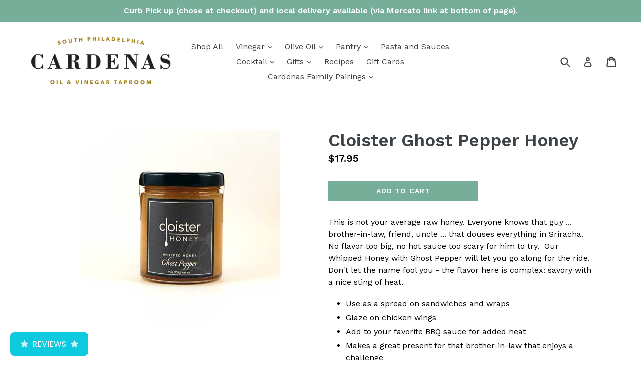

--- FILE ---
content_type: text/javascript
request_url: https://statics2.kudobuzz.com/widget-loader.18d0c5f6e09e94dab99e.js
body_size: 43029
content:
"use strict";(self.webpackChunkwidget=self.webpackChunkwidget||[]).push([[389],{5333:(e,t,i)=>{i.r(t),i.d(t,{default:()=>Er});var r=i(2500),n=i(3646),s=i(4648),o=i(4234),a=i(8568),l=i(3035),d=i(5162),c=i(1707),g=i(9684),u=i(628),m=i(6965),p=i(237),w=i(8262),v=i(5735),f=i(9667),_=i(2641),$=i(9975),h=i(5433),y=i(1419),b=i(4071),T=i(4366),x=i(541);function I(e){let t,i,r,n,a,l,d=(0,s.Sy)(e[10],e[31].translations)+"";return{c(){t=(0,o.bGB)("div"),i=(0,o.bGB)("span"),r=(0,o.fLW)(e[41]),n=(0,o.DhX)(),a=(0,o.bGB)("span"),l=(0,o.fLW)(d),(0,o.Ljt)(i,"class","submitted-text svelte-wkyx4m"),(0,o.Ljt)(a,"class","date svelte-wkyx4m"),(0,o.czc)(a,"color",e[25]),(0,o.Ljt)(t,"class","submitted submitted--desktop svelte-wkyx4m"),(0,o.czc)(t,"color",e[22])},m(e,s){(0,o.$Tr)(e,t,s),(0,o.R3I)(t,i),(0,o.R3I)(i,r),(0,o.R3I)(t,n),(0,o.R3I)(t,a),(0,o.R3I)(a,l)},p(e,i){1024&i[1]&&(0,o.rTO)(r,e[41]),1024&i[0]|1&i[1]&&d!==(d=(0,s.Sy)(e[10],e[31].translations)+"")&&(0,o.rTO)(l,d),33554432&i[0]&&(0,o.czc)(a,"color",e[25]),4194304&i[0]&&(0,o.czc)(t,"color",e[22])},d(e){e&&(0,o.ogt)(t)}}}function R(e){let t,i;return{c(){t=(0,o.bGB)("span"),i=(0,o.fLW)(e[42]),(0,o.Ljt)(t,"class","asked-by-text svelte-wkyx4m")},m(e,r){(0,o.$Tr)(e,t,r),(0,o.R3I)(t,i)},p(e,t){2048&t[1]&&(0,o.rTO)(i,e[42])},d(e){e&&(0,o.ogt)(t)}}}function L(e){let t,i,r,n,a,l=(e[3]?(0,s.fm)(e[1]):(0,s.fm)(e[2]))+"";return{c(){t=(0,o.bGB)("div"),i=(0,o.bGB)("span"),i.innerHTML='<svg width="12" height="13" viewBox="0 0 12 13" fill="none" xmlns="http://www.w3.org/2000/svg"><path d="M6 1.94678C3.243 1.94678 1 4.18978 1 6.94678C1 9.70378\n                  3.243 11.9468 6 11.9468C8.757 11.9468 11 9.70378 11 6.94678C11\n                  4.18978 8.757 1.94678 6 1.94678ZM5.0005 9.15328L3.144\n                  7.30078L3.85 6.59278L4.9995 7.74028L7.6465 5.09328L8.3535\n                  5.80028L5.0005 9.15328Z" fill="currentColor"></path></svg>',r=(0,o.DhX)(),n=(0,o.bGB)("span"),a=(0,o.fLW)(l),(0,o.Ljt)(i,"class","verified-icon svelte-wkyx4m"),(0,o.Ljt)(n,"class","verified-text svelte-wkyx4m"),(0,o.czc)(n,"color",e[5]||"#7B7D91"),(0,o.Ljt)(t,"class","verified-badge svelte-wkyx4m"),(0,o.czc)(t,"color",e[5]||"#EE8E39")},m(e,s){(0,o.$Tr)(e,t,s),(0,o.R3I)(t,i),(0,o.R3I)(t,r),(0,o.R3I)(t,n),(0,o.R3I)(n,a)},p(e,i){14&i[0]&&l!==(l=(e[3]?(0,s.fm)(e[1]):(0,s.fm)(e[2]))+"")&&(0,o.rTO)(a,l),32&i[0]&&(0,o.czc)(n,"color",e[5]||"#7B7D91"),32&i[0]&&(0,o.czc)(t,"color",e[5]||"#EE8E39")},d(e){e&&(0,o.ogt)(t)}}}function C(e){let t,i,r,n,a,l,d,c,g=(e[29]&&(0,s.K1)()?e[42]:e[41])+"",u=(0,s.Sy)(e[10],e[31].translations)+"",m=!e[29]&&M(e);return{c(){t=(0,o.bGB)("span"),i=(0,o.bGB)("span"),r=(0,o.fLW)(g),n=(0,o.DhX)(),a=(0,o.bGB)("span"),l=(0,o.fLW)(u),d=(0,o.DhX)(),m&&m.c(),(0,o.Ljt)(i,"class","submitted-text submitted-text--desktop svelte-wkyx4m"),(0,o.Ljt)(a,"class","date svelte-wkyx4m"),(0,o.czc)(a,"color",e[25]),(0,o.Ljt)(t,"class","date-ago date-ago--mobile svelte-wkyx4m"),(0,o.czc)(t,"color",e[22])},m(e,s){(0,o.$Tr)(e,t,s),(0,o.R3I)(t,i),(0,o.R3I)(i,r),(0,o.R3I)(t,n),(0,o.R3I)(t,a),(0,o.R3I)(a,l),(0,o.R3I)(t,d),m&&m.m(t,null),c=!0},p(e,i){(!c||536870912&i[0]|3072&i[1])&&g!==(g=(e[29]&&(0,s.K1)()?e[42]:e[41])+"")&&(0,o.rTO)(r,g),(!c||1024&i[0]|1&i[1])&&u!==(u=(0,s.Sy)(e[10],e[31].translations)+"")&&(0,o.rTO)(l,u),(!c||33554432&i[0])&&(0,o.czc)(a,"color",e[25]),e[29]?m&&((0,o.dvw)(),(0,o.etI)(m,1,1,(()=>{m=null})),(0,o.gbL)()):m?(m.p(e,i),536870912&i[0]&&(0,o.Ui)(m,1)):(m=M(e),m.c(),(0,o.Ui)(m,1),m.m(t,null)),(!c||4194304&i[0])&&(0,o.czc)(t,"color",e[22])},i(e){c||((0,o.Ui)(m),c=!0)},o(e){(0,o.etI)(m),c=!1},d(e){e&&(0,o.ogt)(t),m&&m.d()}}}function M(e){let t,i,r;return i=new y.Z({props:{review:e[24],shopUrl:e[35],currentShareId:e[36],shareId:e[37],accountLogo:e[38],toggleShare:e[44],shareToText:e[40],widgetType:e[33]}}),{c(){t=(0,o.bGB)("div"),(0,o.YCL)(i.$$.fragment),(0,o.Ljt)(t,"class","share-mobile svelte-wkyx4m")},m(e,n){(0,o.$Tr)(e,t,n),(0,o.yef)(i,t,null),r=!0},p(e,t){const r={};16777216&t[0]&&(r.review=e[24]),16&t[1]&&(r.shopUrl=e[35]),32&t[1]&&(r.currentShareId=e[36]),64&t[1]&&(r.shareId=e[37]),128&t[1]&&(r.accountLogo=e[38]),320&t[1]&&(r.toggleShare=e[44]),512&t[1]&&(r.shareToText=e[40]),4&t[1]&&(r.widgetType=e[33]),i.$set(r)},i(e){r||((0,o.Ui)(i.$$.fragment,e),r=!0)},o(e){(0,o.etI)(i.$$.fragment,e),r=!1},d(e){e&&(0,o.ogt)(t),(0,o.vpE)(i)}}}function j(e){let t,i,r,n;return t=new $.Z({props:{reviewrating:e[8],starColor:e[9],starSize:"24"}}),r=new y.Z({props:{review:e[24],shopUrl:e[35],currentShareId:e[36],shareId:e[37],accountLogo:e[38],toggleShare:e[45],shareToText:e[40],widgetType:e[33]}}),{c(){(0,o.YCL)(t.$$.fragment),i=(0,o.DhX)(),(0,o.YCL)(r.$$.fragment)},m(e,s){(0,o.yef)(t,e,s),(0,o.$Tr)(e,i,s),(0,o.yef)(r,e,s),n=!0},p(e,i){const n={};256&i[0]&&(n.reviewrating=e[8]),512&i[0]&&(n.starColor=e[9]),t.$set(n);const s={};16777216&i[0]&&(s.review=e[24]),16&i[1]&&(s.shopUrl=e[35]),32&i[1]&&(s.currentShareId=e[36]),64&i[1]&&(s.shareId=e[37]),128&i[1]&&(s.accountLogo=e[38]),320&i[1]&&(s.toggleShare=e[45]),512&i[1]&&(s.shareToText=e[40]),4&i[1]&&(s.widgetType=e[33]),r.$set(s)},i(e){n||((0,o.Ui)(t.$$.fragment,e),(0,o.Ui)(r.$$.fragment,e),n=!0)},o(e){(0,o.etI)(t.$$.fragment,e),(0,o.etI)(r.$$.fragment,e),n=!1},d(e){(0,o.vpE)(t,e),e&&(0,o.ogt)(i),(0,o.vpE)(r,e)}}}function U(e){let t,i;return t=new T.Z({props:{readMoreTextColor:e[25],readMoreText:e[26],readLessText:e[27],message:e[18]||"",title:e[19]||"",contentSize:e[20],titleSize:e[21],isQna:e[29],color:e[22],textDirection:e[23],settings:e[31],charCount:325,review:e[24]}}),{c(){(0,o.YCL)(t.$$.fragment)},m(e,r){(0,o.yef)(t,e,r),i=!0},p(e,i){const r={};33554432&i[0]&&(r.readMoreTextColor=e[25]),67108864&i[0]&&(r.readMoreText=e[26]),134217728&i[0]&&(r.readLessText=e[27]),262144&i[0]&&(r.message=e[18]||""),524288&i[0]&&(r.title=e[19]||""),1048576&i[0]&&(r.contentSize=e[20]),2097152&i[0]&&(r.titleSize=e[21]),536870912&i[0]&&(r.isQna=e[29]),4194304&i[0]&&(r.color=e[22]),8388608&i[0]&&(r.textDirection=e[23]),1&i[1]&&(r.settings=e[31]),16777216&i[0]&&(r.review=e[24]),t.$set(r)},i(e){i||((0,o.Ui)(t.$$.fragment,e),i=!0)},o(e){(0,o.etI)(t.$$.fragment,e),i=!1},d(e){(0,o.vpE)(t,e)}}}function B(e){let t,i;return t=new x.Z({props:{readMoreTextColor:e[25],readMoreText:e[26],readLessText:e[27],message:e[18]||"",color:e[22],textDirection:e[23],review:e[24],settings:e[31],questions:e[30],type:e[34],showMediaInReview:e[43],handleReadMoreClick:e[28],answers:e[29]&&e[24]?.answers?e[24].answers:[],showAnswers:e[29]&&e[24]?.answers&&e[24].answers.length>0,reviewerName:(0,s.A9)(e[31]),primaryColor:e[31]?.widget_settings?.general_settings?.primary_color,profilePictureColor:e[31]?.widget_settings?.general_settings?.profile_picture_color,businessLogo:e[31]?.logo}}),{c(){(0,o.YCL)(t.$$.fragment)},m(e,r){(0,o.yef)(t,e,r),i=!0},p(e,i){const r={};33554432&i[0]&&(r.readMoreTextColor=e[25]),67108864&i[0]&&(r.readMoreText=e[26]),134217728&i[0]&&(r.readLessText=e[27]),262144&i[0]&&(r.message=e[18]||""),4194304&i[0]&&(r.color=e[22]),8388608&i[0]&&(r.textDirection=e[23]),16777216&i[0]&&(r.review=e[24]),1&i[1]&&(r.settings=e[31]),1073741824&i[0]&&(r.questions=e[30]),8&i[1]&&(r.type=e[34]),4096&i[1]&&(r.showMediaInReview=e[43]),268435456&i[0]&&(r.handleReadMoreClick=e[28]),553648128&i[0]&&(r.answers=e[29]&&e[24]?.answers?e[24].answers:[]),553648128&i[0]&&(r.showAnswers=e[29]&&e[24]?.answers&&e[24].answers.length>0),1&i[1]&&(r.reviewerName=(0,s.A9)(e[31])),1&i[1]&&(r.primaryColor=e[31]?.widget_settings?.general_settings?.primary_color),1&i[1]&&(r.profilePictureColor=e[31]?.widget_settings?.general_settings?.profile_picture_color),1&i[1]&&(r.businessLogo=e[31]?.logo),t.$set(r)},i(e){i||((0,o.Ui)(t.$$.fragment,e),i=!0)},o(e){(0,o.etI)(t.$$.fragment,e),i=!1},d(e){(0,o.vpE)(t,e)}}}function k(e){let t,i,r;return i=new _.Z({props:{media:e[12],closeModal:e[13],isActive:e[14]===e[24].id,mediaIndex:e[15],$$slots:{default:[F]},$$scope:{ctx:e}}}),{c(){t=(0,o.bGB)("div"),(0,o.YCL)(i.$$.fragment),(0,o.Ljt)(t,"class","media-container")},m(e,n){(0,o.$Tr)(e,t,n),(0,o.yef)(i,t,null),r=!0},p(e,t){const r={};4096&t[0]&&(r.media=e[12]),8192&t[0]&&(r.closeModal=e[13]),16793600&t[0]&&(r.isActive=e[14]===e[24].id),32768&t[0]&&(r.mediaIndex=e[15]),25362432&t[0]|32768&t[1]&&(r.$$scope={dirty:t,ctx:e}),i.$set(r)},i(e){r||((0,o.Ui)(i.$$.fragment,e),r=!0)},o(e){(0,o.etI)(i.$$.fragment,e),r=!1},d(e){e&&(0,o.ogt)(t),(0,o.vpE)(i)}}}function F(e){let t,i;return t=new h.Z({props:{reviewId:e[24].id,reviewMedia:e[17](e[24]),style:"direction: "+e[23]+";"}}),t.$on("selectMedia",(function(){(0,o.sBU)(e[16])&&e[16].apply(this,arguments)})),{c(){(0,o.YCL)(t.$$.fragment)},m(e,r){(0,o.yef)(t,e,r),i=!0},p(i,r){e=i;const n={};16777216&r[0]&&(n.reviewId=e[24].id),16908288&r[0]&&(n.reviewMedia=e[17](e[24])),8388608&r[0]&&(n.style="direction: "+e[23]+";"),t.$set(n)},i(e){i||((0,o.Ui)(t.$$.fragment,e),i=!0)},o(e){(0,o.etI)(t.$$.fragment,e),i=!1},d(e){(0,o.vpE)(t,e)}}}function z(e){let t,i,r,n,a,l,d,c,g,u,m,p,w,v,f,_,$,h,y,T,x,M,F,z,S,G,D,A,W,E,Q,q,P=e[0].charAt(0).toUpperCase()+"",V=e[7]&&e[10]&&(0,s.K1)(),Z=!e[29]&&e[7]&&e[10]&&I(e),X=e[29]&&R(e),N=(e[3]||e[4])&&L(e),Y=V&&C(e);h=new b.Z({props:{product:e[24].product,primaryColor:e[25]}}),M=new b.Z({props:{product:e[24].product,primaryColor:e[25]}});let O=!(e[29]&&("list"===e[32]||"grid"===e[32]))&&j(e);const K=[B,U],H=[];function J(e,t){return e[28]?0:1}G=J(e),D=H[G]=K[G](e);let ee=e[11]&&e[43]&&k(e);return{c(){t=(0,o.bGB)("div"),i=(0,o.bGB)("div"),Z&&Z.c(),r=(0,o.DhX)(),n=(0,o.bGB)("div"),X&&X.c(),a=(0,o.DhX)(),l=(0,o.bGB)("div"),d=(0,o.bGB)("div"),c=(0,o.bGB)("div"),g=(0,o.fLW)(P),u=(0,o.DhX)(),m=(0,o.bGB)("div"),p=(0,o.bGB)("span"),w=(0,o.fLW)(e[0]),v=(0,o.DhX)(),N&&N.c(),f=(0,o.DhX)(),Y&&Y.c(),_=(0,o.DhX)(),$=(0,o.bGB)("div"),(0,o.YCL)(h.$$.fragment),y=(0,o.DhX)(),T=(0,o.bGB)("div"),x=(0,o.bGB)("div"),(0,o.YCL)(M.$$.fragment),F=(0,o.DhX)(),z=(0,o.bGB)("div"),O&&O.c(),S=(0,o.DhX)(),D.c(),A=(0,o.DhX)(),W=(0,o.bGB)("div"),E=(0,o.bGB)("div"),ee&&ee.c(),(0,o.Ljt)(n,"class","asked-by asked-by--desktop svelte-wkyx4m"),(0,o.Ljt)(c,"class","avatar svelte-wkyx4m"),(0,o.czc)(c,"background-color",(0,s.Tc)()),(0,o.Ljt)(d,"class","profile-picture svelte-wkyx4m"),(0,o.Ljt)(p,"class","reviewer-name svelte-wkyx4m"),(0,o.Ljt)(p,"cy-data","reviewer-name"),(0,o.czc)(p,"color",e[6]),(0,o.Ljt)(m,"class","reviewer-info svelte-wkyx4m"),(0,o.Ljt)(l,"class","profile-reviewer-and-date svelte-wkyx4m"),(0,o.VHj)(l,"qna-mobile",e[29]),(0,o.Ljt)($,"class","product-desktop"),(0,o.Ljt)(i,"class","reviewer-header svelte-wkyx4m"),(0,o.VHj)(i,"qna-desktop",e[29]),(0,o.Ljt)(x,"class","product-mobile svelte-wkyx4m"),(0,o.Ljt)(z,"class","rating-and-share rating-and-share--desktop svelte-wkyx4m"),(0,o.czc)(E,"flex","1"),(0,o.Ljt)(W,"class","review-footer-actions"),(0,o.Ljt)(T,"class","content-wrapper svelte-wkyx4m"),(0,o.Ljt)(T,"style",Q=e[29]?"justify-content: space-between":""),(0,o.Ljt)(t,"class","profile-panel svelte-wkyx4m")},m(e,s){(0,o.$Tr)(e,t,s),(0,o.R3I)(t,i),Z&&Z.m(i,null),(0,o.R3I)(i,r),(0,o.R3I)(i,n),X&&X.m(n,null),(0,o.R3I)(i,a),(0,o.R3I)(i,l),(0,o.R3I)(l,d),(0,o.R3I)(d,c),(0,o.R3I)(c,g),(0,o.R3I)(l,u),(0,o.R3I)(l,m),(0,o.R3I)(m,p),(0,o.R3I)(p,w),(0,o.R3I)(m,v),N&&N.m(m,null),(0,o.R3I)(l,f),Y&&Y.m(l,null),(0,o.R3I)(i,_),(0,o.R3I)(i,$),(0,o.yef)(h,$,null),(0,o.R3I)(t,y),(0,o.R3I)(t,T),(0,o.R3I)(T,x),(0,o.yef)(M,x,null),(0,o.R3I)(T,F),(0,o.R3I)(T,z),O&&O.m(z,null),(0,o.R3I)(T,S),H[G].m(T,null),(0,o.R3I)(T,A),(0,o.R3I)(T,W),(0,o.R3I)(W,E),ee&&ee.m(E,null),q=!0},p(e,t){!e[29]&&e[7]&&e[10]?Z?Z.p(e,t):(Z=I(e),Z.c(),Z.m(i,r)):Z&&(Z.d(1),Z=null),e[29]?X?X.p(e,t):(X=R(e),X.c(),X.m(n,null)):X&&(X.d(1),X=null),(!q||1&t[0])&&P!==(P=e[0].charAt(0).toUpperCase()+"")&&(0,o.rTO)(g,P),(!q||1&t[0])&&(0,o.rTO)(w,e[0]),(!q||64&t[0])&&(0,o.czc)(p,"color",e[6]),e[3]||e[4]?N?N.p(e,t):(N=L(e),N.c(),N.m(m,null)):N&&(N.d(1),N=null),1152&t[0]&&(V=e[7]&&e[10]&&(0,s.K1)()),V?Y?(Y.p(e,t),1152&t[0]&&(0,o.Ui)(Y,1)):(Y=C(e),Y.c(),(0,o.Ui)(Y,1),Y.m(l,null)):Y&&((0,o.dvw)(),(0,o.etI)(Y,1,1,(()=>{Y=null})),(0,o.gbL)()),(!q||536870912&t[0])&&(0,o.VHj)(l,"qna-mobile",e[29]);const a={};16777216&t[0]&&(a.product=e[24].product),33554432&t[0]&&(a.primaryColor=e[25]),h.$set(a),(!q||536870912&t[0])&&(0,o.VHj)(i,"qna-desktop",e[29]);const d={};16777216&t[0]&&(d.product=e[24].product),33554432&t[0]&&(d.primaryColor=e[25]),M.$set(d),!e[29]||"list"!==e[32]&&"grid"!==e[32]?O?(O.p(e,t),536870912&t[0]|2&t[1]&&(0,o.Ui)(O,1)):(O=j(e),O.c(),(0,o.Ui)(O,1),O.m(z,null)):O&&((0,o.dvw)(),(0,o.etI)(O,1,1,(()=>{O=null})),(0,o.gbL)());let c=G;G=J(e),G===c?H[G].p(e,t):((0,o.dvw)(),(0,o.etI)(H[c],1,1,(()=>{H[c]=null})),(0,o.gbL)(),D=H[G],D?D.p(e,t):(D=H[G]=K[G](e),D.c()),(0,o.Ui)(D,1),D.m(T,A)),e[11]&&e[43]?ee?(ee.p(e,t),2048&t[0]|4096&t[1]&&(0,o.Ui)(ee,1)):(ee=k(e),ee.c(),(0,o.Ui)(ee,1),ee.m(E,null)):ee&&((0,o.dvw)(),(0,o.etI)(ee,1,1,(()=>{ee=null})),(0,o.gbL)()),(!q||536870912&t[0]&&Q!==(Q=e[29]?"justify-content: space-between":""))&&(0,o.Ljt)(T,"style",Q)},i(e){q||((0,o.Ui)(Y),(0,o.Ui)(h.$$.fragment,e),(0,o.Ui)(M.$$.fragment,e),(0,o.Ui)(O),(0,o.Ui)(D),(0,o.Ui)(ee),q=!0)},o(e){(0,o.etI)(Y),(0,o.etI)(h.$$.fragment,e),(0,o.etI)(M.$$.fragment,e),(0,o.etI)(O),(0,o.etI)(D),(0,o.etI)(ee),q=!1},d(e){e&&(0,o.ogt)(t),Z&&Z.d(),X&&X.d(),N&&N.d(),Y&&Y.d(),(0,o.vpE)(h),(0,o.vpE)(M),O&&O.d(),H[G].d(),ee&&ee.d()}}}function S(e,t,i){let{reviewerName:r}=t,{verifiedBuyerText:n}=t,{verifiedReviewerText:s}=t,{isVerifiedBuyer:o}=t,{isVerifiedReviewer:a}=t,{verifiedTextColor:l}=t,{nameColor:d}=t,{dateVisibility:c}=t,{reviewrating:g}=t,{starColor:u}=t,{date:m}=t,{isMediaOnReview:p}=t,{media:w}=t,{closeModal:v}=t,{currentMediaReviewId:f}=t,{mediaIndex:_}=t,{handleMediaClick:$}=t,{getAllReviewMedia:h}=t,{message:y}=t,{title:b}=t,{contentSize:T}=t,{titleSize:x}=t,{textColor:I}=t,{textDirection:R}=t,{review:L}=t,{secondaryTextColor:C}=t,{readMoreText:M}=t,{readLessText:j}=t,{handleReadMoreClick:U=null}=t,{isQna:B}=t,{questions:k}=t,{settings:F}=t,{layoutType:z=null}=t,{widgetType:S="fullpage"}=t,{type:G}=t,{shopUrl:D}=t,{currentShareId:A}=t,{shareId:W}=t,{accountLogo:E}=t,{toggleShare:Q}=t,{shareToText:q}=t,{submittedText:P}=t,{askedByText:V}=t,{showMediaInReview:Z}=t;return e.$$set=e=>{"reviewerName"in e&&i(0,r=e.reviewerName),"verifiedBuyerText"in e&&i(1,n=e.verifiedBuyerText),"verifiedReviewerText"in e&&i(2,s=e.verifiedReviewerText),"isVerifiedBuyer"in e&&i(3,o=e.isVerifiedBuyer),"isVerifiedReviewer"in e&&i(4,a=e.isVerifiedReviewer),"verifiedTextColor"in e&&i(5,l=e.verifiedTextColor),"nameColor"in e&&i(6,d=e.nameColor),"dateVisibility"in e&&i(7,c=e.dateVisibility),"reviewrating"in e&&i(8,g=e.reviewrating),"starColor"in e&&i(9,u=e.starColor),"date"in e&&i(10,m=e.date),"isMediaOnReview"in e&&i(11,p=e.isMediaOnReview),"media"in e&&i(12,w=e.media),"closeModal"in e&&i(13,v=e.closeModal),"currentMediaReviewId"in e&&i(14,f=e.currentMediaReviewId),"mediaIndex"in e&&i(15,_=e.mediaIndex),"handleMediaClick"in e&&i(16,$=e.handleMediaClick),"getAllReviewMedia"in e&&i(17,h=e.getAllReviewMedia),"message"in e&&i(18,y=e.message),"title"in e&&i(19,b=e.title),"contentSize"in e&&i(20,T=e.contentSize),"titleSize"in e&&i(21,x=e.titleSize),"textColor"in e&&i(22,I=e.textColor),"textDirection"in e&&i(23,R=e.textDirection),"review"in e&&i(24,L=e.review),"secondaryTextColor"in e&&i(25,C=e.secondaryTextColor),"readMoreText"in e&&i(26,M=e.readMoreText),"readLessText"in e&&i(27,j=e.readLessText),"handleReadMoreClick"in e&&i(28,U=e.handleReadMoreClick),"isQna"in e&&i(29,B=e.isQna),"questions"in e&&i(30,k=e.questions),"settings"in e&&i(31,F=e.settings),"layoutType"in e&&i(32,z=e.layoutType),"widgetType"in e&&i(33,S=e.widgetType),"type"in e&&i(34,G=e.type),"shopUrl"in e&&i(35,D=e.shopUrl),"currentShareId"in e&&i(36,A=e.currentShareId),"shareId"in e&&i(37,W=e.shareId),"accountLogo"in e&&i(38,E=e.accountLogo),"toggleShare"in e&&i(39,Q=e.toggleShare),"shareToText"in e&&i(40,q=e.shareToText),"submittedText"in e&&i(41,P=e.submittedText),"askedByText"in e&&i(42,V=e.askedByText),"showMediaInReview"in e&&i(43,Z=e.showMediaInReview)},[r,n,s,o,a,l,d,c,g,u,m,p,w,v,f,_,$,h,y,b,T,x,I,R,L,C,M,j,U,B,k,F,z,S,G,D,A,W,E,Q,q,P,V,Z,()=>Q(W),()=>Q(W)]}class G extends o.f_C{constructor(e){super(),(0,o.S1n)(this,e,S,z,o.N8,{reviewerName:0,verifiedBuyerText:1,verifiedReviewerText:2,isVerifiedBuyer:3,isVerifiedReviewer:4,verifiedTextColor:5,nameColor:6,dateVisibility:7,reviewrating:8,starColor:9,date:10,isMediaOnReview:11,media:12,closeModal:13,currentMediaReviewId:14,mediaIndex:15,handleMediaClick:16,getAllReviewMedia:17,message:18,title:19,contentSize:20,titleSize:21,textColor:22,textDirection:23,review:24,secondaryTextColor:25,readMoreText:26,readLessText:27,handleReadMoreClick:28,isQna:29,questions:30,settings:31,layoutType:32,widgetType:33,type:34,shopUrl:35,currentShareId:36,shareId:37,accountLogo:38,toggleShare:39,shareToText:40,submittedText:41,askedByText:42,showMediaInReview:43},null,[-1,-1])}}const D=G;var A=i(8454),W=i(8065);function E(e,t,i){const r=e.slice();return r[47]=t[i],r[49]=i,r}function Q(e){let t,i,r,n,s,a,l;return{c(){t=(0,o.bGB)("div"),i=(0,o.bGB)("div"),r=(0,o.bGB)("img"),s=(0,o.DhX)(),a=(0,o.bGB)("h5"),l=(0,o.fLW)(e[18]),(0,o.Jn4)(r.src,n="https://statics2.kudobuzz.com/images/empty-reviews.png")||(0,o.Ljt)(r,"src","https://statics2.kudobuzz.com/images/empty-reviews.png"),(0,o.Ljt)(r,"alt","No reviews"),(0,o.Ljt)(r,"class","svelte-1wjo9o6"),(0,o.czc)(a,"color",e[11]),(0,o.Ljt)(a,"class","svelte-1wjo9o6"),(0,o.Ljt)(i,"class","_1uWaL"),(0,o.Ljt)(t,"class","_2gM17 _1UDZL")},m(e,n){(0,o.$Tr)(e,t,n),(0,o.R3I)(t,i),(0,o.R3I)(i,r),(0,o.R3I)(i,s),(0,o.R3I)(i,a),(0,o.R3I)(a,l)},p(e,t){262144&t[0]&&(0,o.rTO)(l,e[18]),2048&t[0]&&(0,o.czc)(a,"color",e[11])},i:o.ZTd,o:o.ZTd,d(e){e&&(0,o.ogt)(t)}}}function q(e){let t,i,r,n=e[0],s=[];for(let t=0;t<n.length;t+=1)s[t]=V(E(e,n,t));const a=e=>(0,o.etI)(s[e],1,1,(()=>{s[e]=null}));let l=e[7]&&Z(e);return{c(){for(let e=0;e<s.length;e+=1)s[e].c();t=(0,o.DhX)(),l&&l.c(),i=(0,o.cSb)()},m(e,n){for(let t=0;t<s.length;t+=1)s[t]&&s[t].m(e,n);(0,o.$Tr)(e,t,n),l&&l.m(e,n),(0,o.$Tr)(e,i,n),r=!0},p(e,r){if(2096757349&r[0]|19&r[1]){let i;for(n=e[0],i=0;i<n.length;i+=1){const a=E(e,n,i);s[i]?(s[i].p(a,r),(0,o.Ui)(s[i],1)):(s[i]=V(a),s[i].c(),(0,o.Ui)(s[i],1),s[i].m(t.parentNode,t))}for((0,o.dvw)(),i=n.length;i<s.length;i+=1)a(i);(0,o.gbL)()}e[7]?l?(l.p(e,r),128&r[0]&&(0,o.Ui)(l,1)):(l=Z(e),l.c(),(0,o.Ui)(l,1),l.m(i.parentNode,i)):l&&((0,o.dvw)(),(0,o.etI)(l,1,1,(()=>{l=null})),(0,o.gbL)())},i(e){if(!r){for(let e=0;e<n.length;e+=1)(0,o.Ui)(s[e]);(0,o.Ui)(l),r=!0}},o(e){s=s.filter(Boolean);for(let e=0;e<s.length;e+=1)(0,o.etI)(s[e]);(0,o.etI)(l),r=!1},d(e){(0,o.RMB)(s,e),e&&(0,o.ogt)(t),l&&l.d(e),e&&(0,o.ogt)(i)}}}function P(e){let t,i,r;return i=new v.Z({}),{c(){t=(0,o.bGB)("div"),(0,o.YCL)(i.$$.fragment),(0,o.Ljt)(t,"class","_3Jy91")},m(e,n){(0,o.$Tr)(e,t,n),(0,o.yef)(i,t,null),r=!0},p:o.ZTd,i(e){r||((0,o.Ui)(i.$$.fragment,e),r=!0)},o(e){(0,o.etI)(i.$$.fragment,e),r=!1},d(e){e&&(0,o.ogt)(t),(0,o.vpE)(i)}}}function V(e){let t,i,r,n,a,l,d,c,g;function u(){return e[37](e[47])}return a=new D({props:{reviewerName:(0,s.VI)({reviewer:e[47].reviewer,style:e[2].widget_settings.general_settings.reviewer_name_style}),verifiedBuyerText:(0,s.fm)(e[2].translations.verified_buyer),verifiedReviewerText:(0,s.fm)(e[2].translations.verified_reviewer),isVerifiedBuyer:!!e[47].external_order_id,dateFormat:e[2].widget_settings.general_settings.date_format,isVerifiedReviewer:e[47].reviewer.verified,nameColor:e[9],dateVisibility:e[19],reviewrating:e[47].rating,starColor:e[2].widget_settings.general_settings.star_rating_color,date:e[47].created_at_platform,platform:e[47].platform,isMediaOnReview:(0,s.nl)(e[47]),media:(0,s.sD)(e[47]),closeModal:e[30],type:e[6],currentMediaReviewId:e[13],mediaIndex:e[12],message:e[47].message||"",title:e[47].title,contentSize:e[15],titleSize:e[2].widget_settings.general_settings.title_font_size,textColor:e[11],textDirection:e[14],handleMediaClick:e[29],getAllReviewMedia:s.sD,review:e[47],settings:e[2],widgetType:e[5],secondaryTextColor:e[16],readMoreText:e[20],readLessText:e[21],submittedText:e[22],askedByText:e[23],handleReadMoreClick:u,shareId:e[47].id,currentShareId:e[26],accountLogo:e[2].logo,toggleShare:e[31],showMediaInReview:e[27],shopUrl:e[2].domain,shareToText:e[2].translations.thank_you_form.share_to_text}}),c=new f.Z({props:{upvote:e[47].likes,downvote:e[47].dislikes,voteType:(0,W.A)(e[47].id),disabled:e[28][e[47].id],textColor:e[11],showHelpfulText:!0,wasThisHelpfulText:e[2].translations.was_this_helpful}}),c.$on("vote",(function(...t){return e[38](e[47],...t)})),{c(){t=(0,o.bGB)("div"),i=(0,o.bGB)("div"),r=(0,o.bGB)("div"),n=(0,o.bGB)("div"),(0,o.YCL)(a.$$.fragment),l=(0,o.DhX)(),d=(0,o.bGB)("div"),(0,o.YCL)(c.$$.fragment),(0,o.czc)(n,"width","100%"),(0,o.Ljt)(r,"class","_20kmT"),(0,o.Ljt)(i,"class","_1uWaL"),(0,o.VHj)(i,"fCGWW","fullpage"===e[5]),(0,o.czc)(d,"padding-inline","10px"),(0,o.Ljt)(t,"class","_2gM17"),(0,o.VHj)(t,"_1YdN6",e[49]===e[0].length-1)},m(e,s){(0,o.$Tr)(e,t,s),(0,o.R3I)(t,i),(0,o.R3I)(i,r),(0,o.R3I)(r,n),(0,o.yef)(a,n,null),(0,o.R3I)(t,l),(0,o.R3I)(t,d),(0,o.yef)(c,d,null),g=!0},p(r,n){e=r;const l={};5&n[0]&&(l.reviewerName=(0,s.VI)({reviewer:e[47].reviewer,style:e[2].widget_settings.general_settings.reviewer_name_style})),4&n[0]&&(l.verifiedBuyerText=(0,s.fm)(e[2].translations.verified_buyer)),4&n[0]&&(l.verifiedReviewerText=(0,s.fm)(e[2].translations.verified_reviewer)),1&n[0]&&(l.isVerifiedBuyer=!!e[47].external_order_id),4&n[0]&&(l.dateFormat=e[2].widget_settings.general_settings.date_format),1&n[0]&&(l.isVerifiedReviewer=e[47].reviewer.verified),512&n[0]&&(l.nameColor=e[9]),524288&n[0]&&(l.dateVisibility=e[19]),1&n[0]&&(l.reviewrating=e[47].rating),4&n[0]&&(l.starColor=e[2].widget_settings.general_settings.star_rating_color),1&n[0]&&(l.date=e[47].created_at_platform),1&n[0]&&(l.platform=e[47].platform),1&n[0]&&(l.isMediaOnReview=(0,s.nl)(e[47])),1&n[0]&&(l.media=(0,s.sD)(e[47])),64&n[0]&&(l.type=e[6]),8192&n[0]&&(l.currentMediaReviewId=e[13]),4096&n[0]&&(l.mediaIndex=e[12]),1&n[0]&&(l.message=e[47].message||""),1&n[0]&&(l.title=e[47].title),32768&n[0]&&(l.contentSize=e[15]),4&n[0]&&(l.titleSize=e[2].widget_settings.general_settings.title_font_size),2048&n[0]&&(l.textColor=e[11]),16384&n[0]&&(l.textDirection=e[14]),1&n[0]&&(l.review=e[47]),4&n[0]&&(l.settings=e[2]),32&n[0]&&(l.widgetType=e[5]),65536&n[0]&&(l.secondaryTextColor=e[16]),1048576&n[0]&&(l.readMoreText=e[20]),2097152&n[0]&&(l.readLessText=e[21]),4194304&n[0]&&(l.submittedText=e[22]),8388608&n[0]&&(l.askedByText=e[23]),1&n[0]&&(l.handleReadMoreClick=u),1&n[0]&&(l.shareId=e[47].id),67108864&n[0]&&(l.currentShareId=e[26]),4&n[0]&&(l.accountLogo=e[2].logo),134217728&n[0]&&(l.showMediaInReview=e[27]),4&n[0]&&(l.shopUrl=e[2].domain),4&n[0]&&(l.shareToText=e[2].translations.thank_you_form.share_to_text),a.$set(l),(!g||32&n[0])&&(0,o.VHj)(i,"fCGWW","fullpage"===e[5]);const d={};1&n[0]&&(d.upvote=e[47].likes),1&n[0]&&(d.downvote=e[47].dislikes),1&n[0]&&(d.voteType=(0,W.A)(e[47].id)),268435457&n[0]&&(d.disabled=e[28][e[47].id]),2048&n[0]&&(d.textColor=e[11]),4&n[0]&&(d.wasThisHelpfulText=e[2].translations.was_this_helpful),c.$set(d),(!g||1&n[0])&&(0,o.VHj)(t,"_1YdN6",e[49]===e[0].length-1)},i(e){g||((0,o.Ui)(a.$$.fragment,e),(0,o.Ui)(c.$$.fragment,e),g=!0)},o(e){(0,o.etI)(a.$$.fragment,e),(0,o.etI)(c.$$.fragment,e),g=!1},d(e){e&&(0,o.ogt)(t),(0,o.vpE)(a),(0,o.vpE)(c)}}}function Z(e){let t,i,r;return i=new w.Z({props:{limit:e[10],currentPage:e[1],totalReviews:e[3],reviewsLength:e[0].length,loadmore:e[34]}}),{c(){t=(0,o.bGB)("div"),(0,o.YCL)(i.$$.fragment),(0,o.Ljt)(t,"class","Y3IOt")},m(e,n){(0,o.$Tr)(e,t,n),(0,o.yef)(i,t,null),r=!0},p(e,t){const r={};1024&t[0]&&(r.limit=e[10]),2&t[0]&&(r.currentPage=e[1]),8&t[0]&&(r.totalReviews=e[3]),1&t[0]&&(r.reviewsLength=e[0].length),i.$set(r)},i(e){r||((0,o.Ui)(i.$$.fragment,e),r=!0)},o(e){(0,o.etI)(i.$$.fragment,e),r=!1},d(e){e&&(0,o.ogt)(t),(0,o.vpE)(i)}}}function X(e){let t,i;return t=new A.Z({props:{review:e[25],settings:e[2],widgetType:e[5],starColor:e[2].widget_settings.general_settings.star_rating_color,nameColor:e[9],summaryAverage:0,profilePictureColor:e[17],onBack:e[33]}}),{c(){(0,o.YCL)(t.$$.fragment)},m(e,r){(0,o.yef)(t,e,r),i=!0},p(e,i){const r={};33554432&i[0]&&(r.review=e[25]),4&i[0]&&(r.settings=e[2]),32&i[0]&&(r.widgetType=e[5]),4&i[0]&&(r.starColor=e[2].widget_settings.general_settings.star_rating_color),512&i[0]&&(r.nameColor=e[9]),131072&i[0]&&(r.profilePictureColor=e[17]),t.$set(r)},i(e){i||((0,o.Ui)(t.$$.fragment,e),i=!0)},o(e){(0,o.etI)(t.$$.fragment,e),i=!1},d(e){(0,o.vpE)(t,e)}}}function N(e){let t,i,r,n,s,a;const l=[P,q,Q],d=[];function c(e,t){return e[4]||e[8]?0:e[0].length>0?1:2}i=c(e),r=d[i]=l[i](e);let g=e[24]&&e[25]&&X(e);return{c(){t=(0,o.bGB)("div"),r.c(),n=(0,o.DhX)(),g&&g.c(),s=(0,o.cSb)(),(0,o.Ljt)(t,"id","kb-productreviews-tabpanel"),(0,o.Ljt)(t,"aria-label","reviews"),(0,o.Ljt)(t,"class","_1c8HW")},m(e,r){(0,o.$Tr)(e,t,r),d[i].m(t,null),(0,o.$Tr)(e,n,r),g&&g.m(e,r),(0,o.$Tr)(e,s,r),a=!0},p(e,n){let a=i;i=c(e),i===a?d[i].p(e,n):((0,o.dvw)(),(0,o.etI)(d[a],1,1,(()=>{d[a]=null})),(0,o.gbL)(),r=d[i],r?r.p(e,n):(r=d[i]=l[i](e),r.c()),(0,o.Ui)(r,1),r.m(t,null)),e[24]&&e[25]?g?(g.p(e,n),50331648&n[0]&&(0,o.Ui)(g,1)):(g=X(e),g.c(),(0,o.Ui)(g,1),g.m(s.parentNode,s)):g&&((0,o.dvw)(),(0,o.etI)(g,1,1,(()=>{g=null})),(0,o.gbL)())},i(e){a||((0,o.Ui)(r),(0,o.Ui)(g),a=!0)},o(e){(0,o.etI)(r),(0,o.etI)(g),a=!1},d(e){e&&(0,o.ogt)(t),d[i].d(),e&&(0,o.ogt)(n),g&&g.d(e),e&&(0,o.ogt)(s)}}}const Y=325;function O(e,t,i){let r,n,o,l,d,c,g,u,m,p,w,v,f,_,$,h,y,b,T,x,I,R,{reviews:L}=t,{settings:C}=t,{totalReviews:M}=t,{loadingFilters:j}=t,{widgetType:U}=t,{type:B}=t,{hasMore:k}=t,{loading:F}=t,{loadMore:z}=t,{currentPage:S}=t,G=[],D=0,A=!1,E=null,Q={};const q={product:"product_review_form",fullpage:"fullpage"};(0,a.H3)((()=>{c=C.widget_settings.general_settings.primary_color,i(19,$=C.widget_settings.general_settings.date_visibility),i(16,p=C.widget_settings.general_settings.secondary_text_color),i(9,r=C.widget_settings.general_settings.reviewer_name_text_color),i(17,w=C.widget_settings.general_settings.profile_picture_color),i(11,d=C.widget_settings.general_settings.text_colour),h=C.logo,i(10,o=C.widget_settings[q[U]].reviews_per_page),i(14,u=C.widget_settings.general_settings.text_direction),i(15,m=C.widget_settings.general_settings.content_font_size),v=C.widget_settings.general_settings.show_media_reviews_only,i(20,y=C.translations.read_more_text),i(21,b=C.translations.read_less_text),i(22,T=C.translations.submitted),i(23,x=C.translations.asked_by),i(27,R=C.widget_settings.general_settings.display_review_media),i(18,f="fullpage"===U?C.translations.be_the_first_to_review_this_website_text:C.translations.product.be_the_first_to_review_this_product_text)})),(0,a.gx)((()=>{l=M-L.length}));const P=e=>{const t=L.find((t=>t.id===e));(0,s.pe)(t.message,Y)&&(i(25,E=t),i(24,A=!0))},V=async(e,t)=>{i(28,Q={...Q,[e]:!0});try{const r=await(0,W.V)(e,t);i(0,L=L.map((t=>t.id===e?{...t,likes:r.likes,dislikes:r.dislikes}:t)))}finally{i(28,Q={...Q,[e]:!1})}};return n=(0,s.A9)(C),e.$$set=e=>{"reviews"in e&&i(0,L=e.reviews),"settings"in e&&i(2,C=e.settings),"totalReviews"in e&&i(3,M=e.totalReviews),"loadingFilters"in e&&i(4,j=e.loadingFilters),"widgetType"in e&&i(5,U=e.widgetType),"type"in e&&i(6,B=e.type),"hasMore"in e&&i(7,k=e.hasMore),"loading"in e&&i(8,F=e.loading),"loadMore"in e&&i(36,z=e.loadMore),"currentPage"in e&&i(1,S=e.currentPage)},[L,S,C,M,j,U,B,k,F,r,o,d,D,g,u,m,p,w,f,$,y,b,T,x,A,E,I,R,Q,e=>{i(12,D=e.detail.currentMedia.index),G=e.detail.currentMedia.reviewMedia,i(13,g=e.detail.currentReviewId),_=e.detail.target},()=>{i(13,g=null),G=[]},e=>{i(26,I=I===e?null:e)},P,()=>{i(24,A=!1),i(25,E=null)},(e,t)=>{i(1,S=t),z&&z(e,t)},V,z,e=>P(e.id),(e,t)=>V(e.id,t.detail.voteType)]}class K extends o.f_C{constructor(e){super(),(0,o.S1n)(this,e,O,N,o.N8,{reviews:0,settings:2,totalReviews:3,loadingFilters:4,widgetType:5,type:6,hasMore:7,loading:8,loadMore:36,currentPage:1},null,[-1,-1])}}const H=K;function J(e,t,i){const r=e.slice();return r[18]=t[i],r}function ee(e){let t,i,r,n,s,a,l,d,c,g,u,m,p,w,v,f,_,$,h,y,b,T,x,I,R,L,C,M,j,U,B,k,F,z=[5,4,3,2,1],S=[];for(let t=0;t<5;t+=1)S[t]=te(J(e,z,t));return B=(0,o.ksi)(e[14][0]),{c(){t=(0,o.bGB)("div"),i=(0,o.bGB)("h2"),r=(0,o.fLW)(e[7]),n=(0,o.DhX)(),s=(0,o.bGB)("div"),a=(0,o.bGB)("div"),l=(0,o.bGB)("label"),d=(0,o.bGB)("input"),c=(0,o.DhX)(),g=(0,o.fLW)(e[3]),m=(0,o.DhX)(),p=(0,o.bGB)("label"),w=(0,o.bGB)("input"),v=(0,o.DhX)(),f=(0,o.fLW)(e[4]),$=(0,o.DhX)(),h=(0,o.bGB)("div"),y=(0,o.bGB)("div"),b=(0,o.fLW)(e[6]),T=(0,o.DhX)(),x=(0,o.bGB)("div");for(let e=0;e<5;e+=1)S[e].c();I=(0,o.DhX)(),R=(0,o.bGB)("div"),L=(0,o.bGB)("button"),C=(0,o.fLW)(e[8]),M=(0,o.DhX)(),j=(0,o.bGB)("button"),U=(0,o.fLW)(e[9]),(0,o.Ljt)(i,"class","filter-title svelte-wtldb6"),(0,o.Ljt)(d,"type","radio"),(0,o.Ljt)(d,"name","sort"),d.__value="-created_at_platform",d.value=d.__value,(0,o.Ljt)(d,"class","svelte-wtldb6"),(0,o.Ljt)(l,"class",u="input-wrapper kb-newest-filter "+("-created_at_platform"===e[1]?"selected":"")+" svelte-wtldb6"),(0,o.Ljt)(w,"type","radio"),(0,o.Ljt)(w,"name","sort"),w.__value="created_at_platform",w.value=w.__value,(0,o.Ljt)(w,"class","svelte-wtldb6"),(0,o.Ljt)(p,"class",_="input-wrapper kb-oldest-filter "+("created_at_platform"===e[1]?"selected":"")+" svelte-wtldb6"),(0,o.Ljt)(a,"class","options-group svelte-wtldb6"),(0,o.Ljt)(s,"class","section"),(0,o.Ljt)(y,"class","section-title svelte-wtldb6"),(0,o.Ljt)(x,"class","options-group svelte-wtldb6"),(0,o.Ljt)(h,"class","section"),(0,o.Ljt)(L,"class","close-button svelte-wtldb6"),(0,o.Ljt)(j,"class","apply-button svelte-wtldb6"),(0,o.Ljt)(R,"class","actions svelte-wtldb6"),(0,o.Ljt)(t,"class","filter-container svelte-wtldb6"),B.p(d,w)},m(u,_){(0,o.$Tr)(u,t,_),(0,o.R3I)(t,i),(0,o.R3I)(i,r),(0,o.R3I)(t,n),(0,o.R3I)(t,s),(0,o.R3I)(s,a),(0,o.R3I)(a,l),(0,o.R3I)(l,d),d.checked=d.__value===e[1],(0,o.R3I)(l,c),(0,o.R3I)(l,g),(0,o.R3I)(a,m),(0,o.R3I)(a,p),(0,o.R3I)(p,w),w.checked=w.__value===e[1],(0,o.R3I)(p,v),(0,o.R3I)(p,f),(0,o.R3I)(t,$),(0,o.R3I)(t,h),(0,o.R3I)(h,y),(0,o.R3I)(y,b),(0,o.R3I)(h,T),(0,o.R3I)(h,x);for(let e=0;e<5;e+=1)S[e]&&S[e].m(x,null);(0,o.R3I)(t,I),(0,o.R3I)(t,R),(0,o.R3I)(R,L),(0,o.R3I)(L,C),(0,o.R3I)(R,M),(0,o.R3I)(R,j),(0,o.R3I)(j,U),k||(F=[(0,o.oLt)(d,"change",e[13]),(0,o.oLt)(w,"change",e[15]),(0,o.oLt)(L,"click",e[11]),(0,o.oLt)(j,"click",e[10])],k=!0)},p(e,t){if(128&t&&(0,o.rTO)(r,e[7]),2&t&&(d.checked=d.__value===e[1]),8&t&&(0,o.rTO)(g,e[3]),2&t&&u!==(u="input-wrapper kb-newest-filter "+("-created_at_platform"===e[1]?"selected":"")+" svelte-wtldb6")&&(0,o.Ljt)(l,"class",u),2&t&&(w.checked=w.__value===e[1]),16&t&&(0,o.rTO)(f,e[4]),2&t&&_!==(_="input-wrapper kb-oldest-filter "+("created_at_platform"===e[1]?"selected":"")+" svelte-wtldb6")&&(0,o.Ljt)(p,"class",_),64&t&&(0,o.rTO)(b,e[6]),4132&t){let i;for(z=[5,4,3,2,1],i=0;i<5;i+=1){const r=J(e,z,i);S[i]?S[i].p(r,t):(S[i]=te(r),S[i].c(),S[i].m(x,null))}for(;i<5;i+=1)S[i].d(1)}256&t&&(0,o.rTO)(C,e[8]),512&t&&(0,o.rTO)(U,e[9])},d(e){e&&(0,o.ogt)(t),(0,o.RMB)(S,e),B.r(),k=!1,(0,o.j7q)(F)}}}function te(e){let t,i,r,n,s,a,l,d,c,g,u;function m(){return e[16](e[18])}return{c(){t=(0,o.bGB)("label"),i=(0,o.bGB)("input"),n=(0,o.DhX)(),s=(0,o.fLW)(e[18]),a=(0,o.DhX)(),l=(0,o.fLW)(e[5]),d=(0,o.DhX)(),(0,o.Ljt)(i,"type","checkbox"),i.checked=r=e[2]===e[18],(0,o.Ljt)(i,"class","svelte-wtldb6"),(0,o.Ljt)(t,"class",c="input-wrapper "+(e[2]===e[18]?"selected":"")+" svelte-wtldb6")},m(e,r){(0,o.$Tr)(e,t,r),(0,o.R3I)(t,i),(0,o.R3I)(t,n),(0,o.R3I)(t,s),(0,o.R3I)(t,a),(0,o.R3I)(t,l),(0,o.R3I)(t,d),g||(u=(0,o.oLt)(i,"change",m),g=!0)},p(n,s){e=n,4&s&&r!==(r=e[2]===e[18])&&(i.checked=r),32&s&&(0,o.rTO)(l,e[5]),4&s&&c!==(c="input-wrapper "+(e[2]===e[18]?"selected":"")+" svelte-wtldb6")&&(0,o.Ljt)(t,"class",c)},d(e){e&&(0,o.ogt)(t),g=!1,u()}}}function ie(e){let t,i=e[0]&&ee(e);return{c(){i&&i.c(),t=(0,o.cSb)()},m(e,r){i&&i.m(e,r),(0,o.$Tr)(e,t,r)},p(e,[r]){e[0]?i?i.p(e,r):(i=ee(e),i.c(),i.m(t.parentNode,t)):i&&(i.d(1),i=null)},i:o.ZTd,o:o.ZTd,d(e){i&&i.d(e),e&&(0,o.ogt)(t)}}}function re(e,t,i){let{isOpen:r=!1}=t,{selectedSort:n=""}=t,{selectedRating:s=null}=t,{newestFilterText:o}=t,{oldestFilterText:l}=t,{starText:d}=t,{ratingText:c}=t,{filterTitleText:g}=t,{closeText:u}=t,{applyText:m}=t;const p=(0,a.x)();function w(e){i(2,s=s===e?null:e)}return e.$$set=e=>{"isOpen"in e&&i(0,r=e.isOpen),"selectedSort"in e&&i(1,n=e.selectedSort),"selectedRating"in e&&i(2,s=e.selectedRating),"newestFilterText"in e&&i(3,o=e.newestFilterText),"oldestFilterText"in e&&i(4,l=e.oldestFilterText),"starText"in e&&i(5,d=e.starText),"ratingText"in e&&i(6,c=e.ratingText),"filterTitleText"in e&&i(7,g=e.filterTitleText),"closeText"in e&&i(8,u=e.closeText),"applyText"in e&&i(9,m=e.applyText)},[r,n,s,o,l,d,c,g,u,m,function(){p("filter",{sort:n,rating:s}),i(0,r=!1)},function(){i(0,r=!1)},w,function(){n=this.__value,i(1,n)},[[]],function(){n=this.__value,i(1,n)},e=>w(e)]}class ne extends o.f_C{constructor(e){super(),(0,o.S1n)(this,e,re,ie,o.N8,{isOpen:0,selectedSort:1,selectedRating:2,newestFilterText:3,oldestFilterText:4,starText:5,ratingText:6,filterTitleText:7,closeText:8,applyText:9})}}const se=ne;var oe=i(5713),ae=i(7882),le=i(3312),de=i(6185);function ce(e){let t,i,r,n;return r=new de.Z({props:{reviewerImage:e[0],reviewerEmail:e[2],reviewerName:e[1],profilePictureColor:e[5],isVerifiedBuyer:e[4],isVerifiedReviewer:e[3]}}),{c(){t=(0,o.bGB)("div"),i=(0,o.bGB)("div"),(0,o.YCL)(r.$$.fragment),(0,o.Ljt)(i,"class","_7sNPn"),(0,o.Ljt)(t,"class","_2x8mq")},m(e,s){(0,o.$Tr)(e,t,s),(0,o.R3I)(t,i),(0,o.yef)(r,i,null),n=!0},p(e,[t]){const i={};1&t&&(i.reviewerImage=e[0]),4&t&&(i.reviewerEmail=e[2]),2&t&&(i.reviewerName=e[1]),32&t&&(i.profilePictureColor=e[5]),16&t&&(i.isVerifiedBuyer=e[4]),8&t&&(i.isVerifiedReviewer=e[3]),r.$set(i)},i(e){n||((0,o.Ui)(r.$$.fragment,e),n=!0)},o(e){(0,o.etI)(r.$$.fragment,e),n=!1},d(e){e&&(0,o.ogt)(t),(0,o.vpE)(r)}}}function ge(e,t,i){let{reviewerImage:r}=t,{reviewerName:n}=t,{reviewerEmail:s}=t,{isVerifiedReviewer:o}=t,{isVerifiedBuyer:a}=t,{profilePictureColor:l}=t;return e.$$set=e=>{"reviewerImage"in e&&i(0,r=e.reviewerImage),"reviewerName"in e&&i(1,n=e.reviewerName),"reviewerEmail"in e&&i(2,s=e.reviewerEmail),"isVerifiedReviewer"in e&&i(3,o=e.isVerifiedReviewer),"isVerifiedBuyer"in e&&i(4,a=e.isVerifiedBuyer),"profilePictureColor"in e&&i(5,l=e.profilePictureColor)},[r,n,s,o,a,l]}class ue extends o.f_C{constructor(e){super(),(0,o.S1n)(this,e,ge,ce,o.N8,{reviewerImage:0,reviewerName:1,reviewerEmail:2,isVerifiedReviewer:3,isVerifiedBuyer:4,profilePictureColor:5})}}const me=ue;var pe=i(7531);function we(e){let t,i,r,n;t=new x.Z({props:{readMoreTextColor:e[15],readMoreText:e[16],readLessText:e[17],message:e[7]||"",title:e[9],contentSize:e[10],titleSize:e[11],isQna:e[18],color:e[12],textDirection:e[13],review:e[14],settings:e[8],handleReadMoreClick:e[21]}});let s=e[0]&&e[20]&&ve(e);return{c(){(0,o.YCL)(t.$$.fragment),i=(0,o.DhX)(),s&&s.c(),r=(0,o.cSb)()},m(e,a){(0,o.yef)(t,e,a),(0,o.$Tr)(e,i,a),s&&s.m(e,a),(0,o.$Tr)(e,r,a),n=!0},p(e,i){const n={};32768&i&&(n.readMoreTextColor=e[15]),65536&i&&(n.readMoreText=e[16]),131072&i&&(n.readLessText=e[17]),128&i&&(n.message=e[7]||""),512&i&&(n.title=e[9]),1024&i&&(n.contentSize=e[10]),2048&i&&(n.titleSize=e[11]),262144&i&&(n.isQna=e[18]),4096&i&&(n.color=e[12]),8192&i&&(n.textDirection=e[13]),16384&i&&(n.review=e[14]),256&i&&(n.settings=e[8]),2097152&i&&(n.handleReadMoreClick=e[21]),t.$set(n),e[0]&&e[20]?s?(s.p(e,i),1048577&i&&(0,o.Ui)(s,1)):(s=ve(e),s.c(),(0,o.Ui)(s,1),s.m(r.parentNode,r)):s&&((0,o.dvw)(),(0,o.etI)(s,1,1,(()=>{s=null})),(0,o.gbL)())},i(e){n||((0,o.Ui)(t.$$.fragment,e),(0,o.Ui)(s),n=!0)},o(e){(0,o.etI)(t.$$.fragment,e),(0,o.etI)(s),n=!1},d(e){(0,o.vpE)(t,e),e&&(0,o.ogt)(i),s&&s.d(e),e&&(0,o.ogt)(r)}}}function ve(e){let t,i;return t=new _.Z({props:{media:e[1],closeModal:e[2],isActive:e[3]===e[14].id,mediaIndex:e[4],$$slots:{default:[fe]},$$scope:{ctx:e}}}),{c(){(0,o.YCL)(t.$$.fragment)},m(e,r){(0,o.yef)(t,e,r),i=!0},p(e,i){const r={};2&i&&(r.media=e[1]),4&i&&(r.closeModal=e[2]),16392&i&&(r.isActive=e[3]===e[14].id),16&i&&(r.mediaIndex=e[4]),4218976&i&&(r.$$scope={dirty:i,ctx:e}),t.$set(r)},i(e){i||((0,o.Ui)(t.$$.fragment,e),i=!0)},o(e){(0,o.etI)(t.$$.fragment,e),i=!1},d(e){(0,o.vpE)(t,e)}}}function fe(e){let t,i;return t=new h.Z({props:{reviewId:e[14].id,reviewMedia:e[6](e[14]),style:"direction: "+e[13]+";"}}),t.$on("selectMedia",(function(){(0,o.sBU)(e[5])&&e[5].apply(this,arguments)})),{c(){(0,o.YCL)(t.$$.fragment)},m(e,r){(0,o.yef)(t,e,r),i=!0},p(i,r){e=i;const n={};16384&r&&(n.reviewId=e[14].id),16448&r&&(n.reviewMedia=e[6](e[14])),8192&r&&(n.style="direction: "+e[13]+";"),t.$set(n)},i(e){i||((0,o.Ui)(t.$$.fragment,e),i=!0)},o(e){(0,o.etI)(t.$$.fragment,e),i=!1},d(e){(0,o.vpE)(t,e)}}}function _e(e){let t,i,r=!e[19]&&we(e);return{c(){t=(0,o.bGB)("div"),r&&r.c(),(0,o.Ljt)(t,"class","_2r2X6")},m(e,n){(0,o.$Tr)(e,t,n),r&&r.m(t,null),i=!0},p(e,[i]){e[19]?r&&((0,o.dvw)(),(0,o.etI)(r,1,1,(()=>{r=null})),(0,o.gbL)()):r?(r.p(e,i),524288&i&&(0,o.Ui)(r,1)):(r=we(e),r.c(),(0,o.Ui)(r,1),r.m(t,null))},i(e){i||((0,o.Ui)(r),i=!0)},o(e){(0,o.etI)(r),i=!1},d(e){e&&(0,o.ogt)(t),r&&r.d()}}}function $e(e,t,i){let{isMediaOnReview:r}=t,{media:n}=t,{closeModal:s}=t,{currentMediaReviewId:o}=t,{mediaIndex:a}=t,{handleMediaClick:l}=t,{getAllReviewMedia:d}=t,{message:c}=t,{settings:g}=t,{title:u}=t,{contentSize:m}=t,{titleSize:p}=t,{textColor:w}=t,{textDirection:v}=t,{review:f}=t,{secondaryTextColor:_}=t,{readMoreText:$}=t,{readLessText:h}=t,{isQna:y}=t,{fullpageWidget:b}=t,{showMediaInReview:T}=t,{handleReadMoreClick:x=null}=t;return e.$$set=e=>{"isMediaOnReview"in e&&i(0,r=e.isMediaOnReview),"media"in e&&i(1,n=e.media),"closeModal"in e&&i(2,s=e.closeModal),"currentMediaReviewId"in e&&i(3,o=e.currentMediaReviewId),"mediaIndex"in e&&i(4,a=e.mediaIndex),"handleMediaClick"in e&&i(5,l=e.handleMediaClick),"getAllReviewMedia"in e&&i(6,d=e.getAllReviewMedia),"message"in e&&i(7,c=e.message),"settings"in e&&i(8,g=e.settings),"title"in e&&i(9,u=e.title),"contentSize"in e&&i(10,m=e.contentSize),"titleSize"in e&&i(11,p=e.titleSize),"textColor"in e&&i(12,w=e.textColor),"textDirection"in e&&i(13,v=e.textDirection),"review"in e&&i(14,f=e.review),"secondaryTextColor"in e&&i(15,_=e.secondaryTextColor),"readMoreText"in e&&i(16,$=e.readMoreText),"readLessText"in e&&i(17,h=e.readLessText),"isQna"in e&&i(18,y=e.isQna),"fullpageWidget"in e&&i(19,b=e.fullpageWidget),"showMediaInReview"in e&&i(20,T=e.showMediaInReview),"handleReadMoreClick"in e&&i(21,x=e.handleReadMoreClick)},[r,n,s,o,a,l,d,c,g,u,m,p,w,v,f,_,$,h,y,b,T,x]}class he extends o.f_C{constructor(e){super(),(0,o.S1n)(this,e,$e,_e,o.N8,{isMediaOnReview:0,media:1,closeModal:2,currentMediaReviewId:3,mediaIndex:4,handleMediaClick:5,getAllReviewMedia:6,message:7,settings:8,title:9,contentSize:10,titleSize:11,textColor:12,textDirection:13,review:14,secondaryTextColor:15,readMoreText:16,readLessText:17,isQna:18,fullpageWidget:19,showMediaInReview:20,handleReadMoreClick:21})}}const ye=he;function be(e,t,i){const r=e.slice();return r[66]=t[i],r[68]=i,r}function Te(e){let t,i,r,n,s,a,l;return{c(){t=(0,o.bGB)("div"),i=(0,o.bGB)("div"),r=(0,o.bGB)("img"),s=(0,o.DhX)(),a=(0,o.bGB)("h5"),l=(0,o.fLW)(e[21]),(0,o.Jn4)(r.src,n="https://statics2.kudobuzz.com/images/empty-reviews.png")||(0,o.Ljt)(r,"src","https://statics2.kudobuzz.com/images/empty-reviews.png"),(0,o.Ljt)(r,"alt","No reviews"),(0,o.Ljt)(r,"class","svelte-10nnbda"),(0,o.czc)(a,"color",e[14]),(0,o.Ljt)(a,"class","svelte-10nnbda"),(0,o.Ljt)(i,"class","_2UTCs"),(0,o.Ljt)(t,"class","_1VydZ _1trT3")},m(e,n){(0,o.$Tr)(e,t,n),(0,o.R3I)(t,i),(0,o.R3I)(i,r),(0,o.R3I)(i,s),(0,o.R3I)(i,a),(0,o.R3I)(a,l)},p(e,t){2097152&t[0]&&(0,o.rTO)(l,e[21]),16384&t[0]&&(0,o.czc)(a,"color",e[14])},i:o.ZTd,o:o.ZTd,d(e){e&&(0,o.ogt)(t)}}}function xe(e){let t,i,r;return i=new v.Z({}),{c(){t=(0,o.bGB)("span"),(0,o.YCL)(i.$$.fragment),(0,o.Ljt)(t,"class","sfilter-response__loading")},m(e,n){(0,o.$Tr)(e,t,n),(0,o.yef)(i,t,null),r=!0},p:o.ZTd,i(e){r||((0,o.Ui)(i.$$.fragment,e),r=!0)},o(e){(0,o.etI)(i.$$.fragment,e),r=!1},d(e){e&&(0,o.ogt)(t),(0,o.vpE)(i)}}}function Ie(e){let t,i,r,n=e[0],s=[];for(let t=0;t<n.length;t+=1)s[t]=Ce(be(e,n,t));const a=e=>(0,o.etI)(s[e],1,1,(()=>{s[e]=null}));let l=e[12]>0&&Me(e);return{c(){for(let e=0;e<s.length;e+=1)s[e].c();t=(0,o.DhX)(),l&&l.c(),i=(0,o.cSb)()},m(e,n){for(let t=0;t<s.length;t+=1)s[t]&&s[t].m(e,n);(0,o.$Tr)(e,t,n),l&&l.m(e,n),(0,o.$Tr)(e,i,n),r=!0},p(e,r){if(65006913&r[0]|9215&r[1]){let i;for(n=e[0],i=0;i<n.length;i+=1){const a=be(e,n,i);s[i]?(s[i].p(a,r),(0,o.Ui)(s[i],1)):(s[i]=Ce(a),s[i].c(),(0,o.Ui)(s[i],1),s[i].m(t.parentNode,t))}for((0,o.dvw)(),i=n.length;i<s.length;i+=1)a(i);(0,o.gbL)()}e[12]>0?l?(l.p(e,r),4096&r[0]&&(0,o.Ui)(l,1)):(l=Me(e),l.c(),(0,o.Ui)(l,1),l.m(i.parentNode,i)):l&&((0,o.dvw)(),(0,o.etI)(l,1,1,(()=>{l=null})),(0,o.gbL)())},i(e){if(!r){for(let e=0;e<n.length;e+=1)(0,o.Ui)(s[e]);(0,o.Ui)(l),r=!0}},o(e){s=s.filter(Boolean);for(let e=0;e<s.length;e+=1)(0,o.etI)(s[e]);(0,o.etI)(l),r=!1},d(e){(0,o.RMB)(s,e),e&&(0,o.ogt)(t),l&&l.d(e),e&&(0,o.ogt)(i)}}}function Re(e){let t,i;return t=new pe.Z({props:{date:e[66].created_at_platform,dateFormat:e[6].widget_settings.general_settings.date_format,translations:e[6].translations}}),{c(){(0,o.YCL)(t.$$.fragment)},m(e,r){(0,o.yef)(t,e,r),i=!0},p(e,i){const r={};1&i[0]&&(r.date=e[66].created_at_platform),64&i[0]&&(r.dateFormat=e[6].widget_settings.general_settings.date_format),64&i[0]&&(r.translations=e[6].translations),t.$set(r)},i(e){i||((0,o.Ui)(t.$$.fragment,e),i=!0)},o(e){(0,o.etI)(t.$$.fragment,e),i=!1},d(e){(0,o.vpE)(t,e)}}}function Le(e){let t,i;function r(){return e[49](e[66])}return t=new ae.Z({props:{comments:e[66].comments,currentId:e[34],reviewerName:e[11],businessLogo:e[23],profilePictureColor:e[20],textColor:e[14],nameColor:e[10],commentsId:e[66].id,loadComments:r,remainingComments:e[13],textDirection:e[17]}}),{c(){(0,o.YCL)(t.$$.fragment)},m(e,r){(0,o.yef)(t,e,r),i=!0},p(i,n){e=i;const s={};1&n[0]&&(s.comments=e[66].comments),2048&n[0]&&(s.reviewerName=e[11]),8388608&n[0]&&(s.businessLogo=e[23]),1048576&n[0]&&(s.profilePictureColor=e[20]),16384&n[0]&&(s.textColor=e[14]),1024&n[0]&&(s.nameColor=e[10]),1&n[0]&&(s.commentsId=e[66].id),1&n[0]&&(s.loadComments=r),8192&n[0]&&(s.remainingComments=e[13]),131072&n[0]&&(s.textDirection=e[17]),t.$set(s)},i(e){i||((0,o.Ui)(t.$$.fragment,e),i=!0)},o(e){(0,o.etI)(t.$$.fragment,e),i=!1},d(e){(0,o.vpE)(t,e)}}}function Ce(e){let t,i,r,n,a,l,d,c,g,u,m,p,w,v,_,h,b,T,x,I,R,L;a=new me({props:{profilePictureColor:e[20],isVerifiedReviewer:e[66].reviewer.verified,reviewerImage:e[66].reviewer.image?e[66].reviewer.image.profile_url:null,reviewerName:(0,s.VI)({reviewer:e[66].reviewer,style:e[6].widget_settings.general_settings.reviewer_name_style}),reviewerEmail:e[66].reviewer.email,isVerifiedBuyer:!!e[66].external_order_id}}),d=new oe.Z({props:{reviewerName:(0,s.VI)({reviewer:e[66].reviewer,style:e[6].widget_settings.general_settings.reviewer_name_style}),verifiedText:e[66].external_order_id?(0,s.fm)(e[6].translations.verified_buyer):(0,s.fm)(e[6].translations.verified_reviewer),isVerifiedBuyer:!!e[66].external_order_id,isVerifiedReviewer:e[66].reviewer.verified,widgetNameColor:e[10],marginLeft:"0"}});let C=e[22]&&Re(e);function M(){return e[47](e[66])}function j(){return e[48](e[66])}m=new y.Z({props:{review:e[66],shopUrl:e[6].domain,currentShareId:e[31],shareId:e[66].id,accountLogo:e[6].logo,toggleShare:M,shareToText:e[32],widgetType:e[8]}}),v=new le.Z({props:{channel:e[66].platform}}),h=new $.Z({props:{reviewrating:e[66].rating,starColor:e[44]}}),T=new ye({props:{reviewerName:(0,s.VI)({reviewer:e[66].reviewer,style:e[6].widget_settings.general_settings.reviewer_name_style}),verifiedBuyerText:(0,s.fm)(e[6].translations.verified_buyer),verifiedReviewerText:(0,s.fm)(e[6].translations.verified_reviewer),isVerifiedBuyer:!!e[66].external_order_id,isVerifiedReviewer:e[66].reviewer.verified,nameColor:e[10],dateVisibility:e[22],reviewrating:e[66].rating,starColor:e[6].widget_settings.general_settings.star_rating_color,date:e[66].created_at_platform,platform:e[66].platform,isMediaOnReview:(0,s.nl)(e[66]),media:(0,s.sD)(e[66]),closeModal:e[39],currentMediaReviewId:e[16],mediaIndex:e[15],message:e[66].message||"",title:e[66].title,contentSize:e[18],titleSize:e[6].widget_settings.general_settings.title_font_size,textColor:e[14],textDirection:e[17],handleMediaClick:e[37],getAllReviewMedia:s.sD,review:e[66],settings:e[6],secondaryTextColor:e[19],dateFormat:e[6].widget_settings.general_settings.date_format,readMoreText:e[24],showMediaInReview:e[6].widget_settings.general_settings.display_review_media,readLessText:e[25],handleReadMoreClick:j}});let U=e[34]===e[66].id&&Le(e);return R=new f.Z({props:{upvote:e[66].likes||0,downvote:e[66].dislikes||0,voteType:(0,W.A)(e[66].id),disabled:e[33][e[66].id],textColor:e[14],showHelpfulText:!0,wasThisHelpfulText:e[6].translations.was_this_helpful}}),R.$on("vote",(function(...t){return e[50](e[66],...t)})),{c(){t=(0,o.bGB)("div"),i=(0,o.bGB)("div"),r=(0,o.bGB)("div"),n=(0,o.bGB)("div"),(0,o.YCL)(a.$$.fragment),l=(0,o.DhX)(),(0,o.YCL)(d.$$.fragment),c=(0,o.DhX)(),g=(0,o.bGB)("div"),C&&C.c(),u=(0,o.DhX)(),(0,o.YCL)(m.$$.fragment),p=(0,o.DhX)(),w=(0,o.bGB)("div"),(0,o.YCL)(v.$$.fragment),_=(0,o.DhX)(),(0,o.YCL)(h.$$.fragment),b=(0,o.DhX)(),(0,o.YCL)(T.$$.fragment),x=(0,o.DhX)(),U&&U.c(),I=(0,o.DhX)(),(0,o.YCL)(R.$$.fragment),(0,o.Ljt)(n,"class","_1BNmH"),(0,o.Ljt)(g,"class","_39vFa"),(0,o.Ljt)(r,"class","_1I9LV"),(0,o.Ljt)(w,"class","_1B_Kf"),(0,o.Ljt)(i,"class","_2UTCs"),(0,o.Ljt)(t,"class","_1VydZ"),(0,o.VHj)(t,"_1tTvX",e[68]===e[0].length-1)},m(e,s){(0,o.$Tr)(e,t,s),(0,o.R3I)(t,i),(0,o.R3I)(i,r),(0,o.R3I)(r,n),(0,o.yef)(a,n,null),(0,o.R3I)(n,l),(0,o.yef)(d,n,null),(0,o.R3I)(r,c),(0,o.R3I)(r,g),C&&C.m(g,null),(0,o.R3I)(g,u),(0,o.yef)(m,g,null),(0,o.R3I)(i,p),(0,o.R3I)(i,w),(0,o.yef)(v,w,null),(0,o.R3I)(w,_),(0,o.yef)(h,w,null),(0,o.R3I)(i,b),(0,o.yef)(T,i,null),(0,o.R3I)(i,x),U&&U.m(i,null),(0,o.R3I)(i,I),(0,o.yef)(R,i,null),L=!0},p(r,n){e=r;const l={};1048576&n[0]&&(l.profilePictureColor=e[20]),1&n[0]&&(l.isVerifiedReviewer=e[66].reviewer.verified),1&n[0]&&(l.reviewerImage=e[66].reviewer.image?e[66].reviewer.image.profile_url:null),65&n[0]&&(l.reviewerName=(0,s.VI)({reviewer:e[66].reviewer,style:e[6].widget_settings.general_settings.reviewer_name_style})),1&n[0]&&(l.reviewerEmail=e[66].reviewer.email),1&n[0]&&(l.isVerifiedBuyer=!!e[66].external_order_id),a.$set(l);const c={};65&n[0]&&(c.reviewerName=(0,s.VI)({reviewer:e[66].reviewer,style:e[6].widget_settings.general_settings.reviewer_name_style})),65&n[0]&&(c.verifiedText=e[66].external_order_id?(0,s.fm)(e[6].translations.verified_buyer):(0,s.fm)(e[6].translations.verified_reviewer)),1&n[0]&&(c.isVerifiedBuyer=!!e[66].external_order_id),1&n[0]&&(c.isVerifiedReviewer=e[66].reviewer.verified),1024&n[0]&&(c.widgetNameColor=e[10]),d.$set(c),e[22]?C?(C.p(e,n),4194304&n[0]&&(0,o.Ui)(C,1)):(C=Re(e),C.c(),(0,o.Ui)(C,1),C.m(g,u)):C&&((0,o.dvw)(),(0,o.etI)(C,1,1,(()=>{C=null})),(0,o.gbL)());const p={};1&n[0]&&(p.review=e[66]),64&n[0]&&(p.shopUrl=e[6].domain),1&n[1]&&(p.currentShareId=e[31]),1&n[0]&&(p.shareId=e[66].id),64&n[0]&&(p.accountLogo=e[6].logo),1&n[0]&&(p.toggleShare=M),2&n[1]&&(p.shareToText=e[32]),256&n[0]&&(p.widgetType=e[8]),m.$set(p);const w={};1&n[0]&&(w.channel=e[66].platform),v.$set(w);const f={};1&n[0]&&(f.reviewrating=e[66].rating),h.$set(f);const _={};65&n[0]&&(_.reviewerName=(0,s.VI)({reviewer:e[66].reviewer,style:e[6].widget_settings.general_settings.reviewer_name_style})),64&n[0]&&(_.verifiedBuyerText=(0,s.fm)(e[6].translations.verified_buyer)),64&n[0]&&(_.verifiedReviewerText=(0,s.fm)(e[6].translations.verified_reviewer)),1&n[0]&&(_.isVerifiedBuyer=!!e[66].external_order_id),1&n[0]&&(_.isVerifiedReviewer=e[66].reviewer.verified),1024&n[0]&&(_.nameColor=e[10]),4194304&n[0]&&(_.dateVisibility=e[22]),1&n[0]&&(_.reviewrating=e[66].rating),64&n[0]&&(_.starColor=e[6].widget_settings.general_settings.star_rating_color),1&n[0]&&(_.date=e[66].created_at_platform),1&n[0]&&(_.platform=e[66].platform),1&n[0]&&(_.isMediaOnReview=(0,s.nl)(e[66])),1&n[0]&&(_.media=(0,s.sD)(e[66])),65536&n[0]&&(_.currentMediaReviewId=e[16]),32768&n[0]&&(_.mediaIndex=e[15]),1&n[0]&&(_.message=e[66].message||""),1&n[0]&&(_.title=e[66].title),262144&n[0]&&(_.contentSize=e[18]),64&n[0]&&(_.titleSize=e[6].widget_settings.general_settings.title_font_size),16384&n[0]&&(_.textColor=e[14]),131072&n[0]&&(_.textDirection=e[17]),1&n[0]&&(_.review=e[66]),64&n[0]&&(_.settings=e[6]),524288&n[0]&&(_.secondaryTextColor=e[19]),64&n[0]&&(_.dateFormat=e[6].widget_settings.general_settings.date_format),16777216&n[0]&&(_.readMoreText=e[24]),64&n[0]&&(_.showMediaInReview=e[6].widget_settings.general_settings.display_review_media),33554432&n[0]&&(_.readLessText=e[25]),1&n[0]&&(_.handleReadMoreClick=j),T.$set(_),e[34]===e[66].id?U?(U.p(e,n),1&n[0]&&(0,o.Ui)(U,1)):(U=Le(e),U.c(),(0,o.Ui)(U,1),U.m(i,I)):U&&((0,o.dvw)(),(0,o.etI)(U,1,1,(()=>{U=null})),(0,o.gbL)());const $={};1&n[0]&&($.upvote=e[66].likes||0),1&n[0]&&($.downvote=e[66].dislikes||0),1&n[0]&&($.voteType=(0,W.A)(e[66].id)),1&n[0]|4&n[1]&&($.disabled=e[33][e[66].id]),16384&n[0]&&($.textColor=e[14]),64&n[0]&&($.wasThisHelpfulText=e[6].translations.was_this_helpful),R.$set($),(!L||1&n[0])&&(0,o.VHj)(t,"_1tTvX",e[68]===e[0].length-1)},i(e){L||((0,o.Ui)(a.$$.fragment,e),(0,o.Ui)(d.$$.fragment,e),(0,o.Ui)(C),(0,o.Ui)(m.$$.fragment,e),(0,o.Ui)(v.$$.fragment,e),(0,o.Ui)(h.$$.fragment,e),(0,o.Ui)(T.$$.fragment,e),(0,o.Ui)(U),(0,o.Ui)(R.$$.fragment,e),L=!0)},o(e){(0,o.etI)(a.$$.fragment,e),(0,o.etI)(d.$$.fragment,e),(0,o.etI)(C),(0,o.etI)(m.$$.fragment,e),(0,o.etI)(v.$$.fragment,e),(0,o.etI)(h.$$.fragment,e),(0,o.etI)(T.$$.fragment,e),(0,o.etI)(U),(0,o.etI)(R.$$.fragment,e),L=!1},d(e){e&&(0,o.ogt)(t),(0,o.vpE)(a),(0,o.vpE)(d),C&&C.d(),(0,o.vpE)(m),(0,o.vpE)(v),(0,o.vpE)(h),(0,o.vpE)(T),U&&U.d(),(0,o.vpE)(R)}}}function Me(e){let t,i,r,n=e[2]&&je(e),s=e[3]&&Ue();return{c(){n&&n.c(),t=(0,o.DhX)(),s&&s.c(),i=(0,o.cSb)()},m(e,a){n&&n.m(e,a),(0,o.$Tr)(e,t,a),s&&s.m(e,a),(0,o.$Tr)(e,i,a),r=!0},p(e,r){e[2]?n?(n.p(e,r),4&r[0]&&(0,o.Ui)(n,1)):(n=je(e),n.c(),(0,o.Ui)(n,1),n.m(t.parentNode,t)):n&&((0,o.dvw)(),(0,o.etI)(n,1,1,(()=>{n=null})),(0,o.gbL)()),e[3]?s?8&r[0]&&(0,o.Ui)(s,1):(s=Ue(),s.c(),(0,o.Ui)(s,1),s.m(i.parentNode,i)):s&&((0,o.dvw)(),(0,o.etI)(s,1,1,(()=>{s=null})),(0,o.gbL)())},i(e){r||((0,o.Ui)(n),(0,o.Ui)(s),r=!0)},o(e){(0,o.etI)(n),(0,o.etI)(s),r=!1},d(e){n&&n.d(e),e&&(0,o.ogt)(t),s&&s.d(e),e&&(0,o.ogt)(i)}}}function je(e){let t,i,r;return i=new w.Z({props:{limit:e[5],currentPage:e[4],totalReviews:e[7],reviewsLength:e[0].length,loadmore:e[41]}}),{c(){t=(0,o.bGB)("div"),(0,o.YCL)(i.$$.fragment),(0,o.Ljt)(t,"class","_16hbx")},m(e,n){(0,o.$Tr)(e,t,n),(0,o.yef)(i,t,null),r=!0},p(e,t){const r={};32&t[0]&&(r.limit=e[5]),16&t[0]&&(r.currentPage=e[4]),128&t[0]&&(r.totalReviews=e[7]),1&t[0]&&(r.reviewsLength=e[0].length),i.$set(r)},i(e){r||((0,o.Ui)(i.$$.fragment,e),r=!0)},o(e){(0,o.etI)(i.$$.fragment,e),r=!1},d(e){e&&(0,o.ogt)(t),(0,o.vpE)(i)}}}function Ue(e){let t,i;return t=new v.Z({}),{c(){(0,o.YCL)(t.$$.fragment)},m(e,r){(0,o.yef)(t,e,r),i=!0},i(e){i||((0,o.Ui)(t.$$.fragment,e),i=!0)},o(e){(0,o.etI)(t.$$.fragment,e),i=!1},d(e){(0,o.vpE)(t,e)}}}function Be(e){let t,i;return t=new A.Z({props:{review:e[29],settings:e[6],widgetType:e[8],starColor:e[44],nameColor:e[10],summaryAverage:e[9],profilePictureColor:e[20],onBack:e[42]}}),{c(){(0,o.YCL)(t.$$.fragment)},m(e,r){(0,o.yef)(t,e,r),i=!0},p(e,i){const r={};536870912&i[0]&&(r.review=e[29]),64&i[0]&&(r.settings=e[6]),256&i[0]&&(r.widgetType=e[8]),1024&i[0]&&(r.nameColor=e[10]),512&i[0]&&(r.summaryAverage=e[9]),1048576&i[0]&&(r.profilePictureColor=e[20]),t.$set(r)},i(e){i||((0,o.Ui)(t.$$.fragment,e),i=!0)},o(e){(0,o.etI)(t.$$.fragment,e),i=!1},d(e){(0,o.vpE)(t,e)}}}function ke(e){let t,i,r,n,s,a,l,d,c;const g=[Ie,xe,Te],u=[];function m(e,t){return e[0].length>0?0:e[1]&&!e[0].length?1:2}function p(t){e[51](t)}i=m(e),r=u[i]=g[i](e);let w={selectedSort:e[26],selectedRating:e[27],oldestFilterText:e[6].translations.product.oldest_filter_text,newestFilterText:e[6].translations.product.newest_filter_text,starText:e[6].translations.product.star_text,ratingText:e[6].translations.rating_text,filterTitleText:e[6].translations.filter_title_text,closeText:e[6].translations.close_filter_text,applyText:e[6].translations.apply_filter_text};void 0!==e[28]&&(w.isOpen=e[28]),s=new se({props:w}),o.VnY.push((()=>(0,o.akz)(s,"isOpen",p))),s.$on("filter",e[43]);let v=e[30]&&e[29]&&Be(e);return{c(){t=(0,o.bGB)("div"),r.c(),n=(0,o.DhX)(),(0,o.YCL)(s.$$.fragment),l=(0,o.DhX)(),v&&v.c(),d=(0,o.cSb)(),(0,o.Ljt)(t,"id","kb-productreviews-tabpanel"),(0,o.Ljt)(t,"aria-label","reviews"),(0,o.Ljt)(t,"class","_2-Wey")},m(e,r){(0,o.$Tr)(e,t,r),u[i].m(t,null),(0,o.$Tr)(e,n,r),(0,o.yef)(s,e,r),(0,o.$Tr)(e,l,r),v&&v.m(e,r),(0,o.$Tr)(e,d,r),c=!0},p(e,n){let l=i;i=m(e),i===l?u[i].p(e,n):((0,o.dvw)(),(0,o.etI)(u[l],1,1,(()=>{u[l]=null})),(0,o.gbL)(),r=u[i],r?r.p(e,n):(r=u[i]=g[i](e),r.c()),(0,o.Ui)(r,1),r.m(t,null));const c={};67108864&n[0]&&(c.selectedSort=e[26]),134217728&n[0]&&(c.selectedRating=e[27]),64&n[0]&&(c.oldestFilterText=e[6].translations.product.oldest_filter_text),64&n[0]&&(c.newestFilterText=e[6].translations.product.newest_filter_text),64&n[0]&&(c.starText=e[6].translations.product.star_text),64&n[0]&&(c.ratingText=e[6].translations.rating_text),64&n[0]&&(c.filterTitleText=e[6].translations.filter_title_text),64&n[0]&&(c.closeText=e[6].translations.close_filter_text),64&n[0]&&(c.applyText=e[6].translations.apply_filter_text),!a&&268435456&n[0]&&(a=!0,c.isOpen=e[28],(0,o.hjT)((()=>a=!1))),s.$set(c),e[30]&&e[29]?v?(v.p(e,n),1610612736&n[0]&&(0,o.Ui)(v,1)):(v=Be(e),v.c(),(0,o.Ui)(v,1),v.m(d.parentNode,d)):v&&((0,o.dvw)(),(0,o.etI)(v,1,1,(()=>{v=null})),(0,o.gbL)())},i(e){c||((0,o.Ui)(r),(0,o.Ui)(s.$$.fragment,e),(0,o.Ui)(v),c=!0)},o(e){(0,o.etI)(r),(0,o.etI)(s.$$.fragment,e),(0,o.etI)(v),c=!1},d(e){e&&(0,o.ogt)(t),u[i].d(),e&&(0,o.ogt)(n),(0,o.vpE)(s,e),e&&(0,o.ogt)(l),v&&v.d(e),e&&(0,o.ogt)(d)}}}const Fe=100;function ze(e,t,i){let n,o,d,c,g,m,p,w,v,f,_,$,h,y,b,T,x,I,R,L,C,M,j,U,B,k,F,{reviews:z}=t,{settings:S}=t,{totalReviews:G}=t,{loadingFilters:D}=t,{widgetType:A}=t,{productId:E=null}=t,{reviewType:Q="product"}=t,{hasMore:q}=t,{loading:P}=t,{summaryAverage:V}=t,{currentPage:Z=1}=t,{limit:X=10}=t,N=[],Y=0,O="",K=null,H=!1,J=null,ee=!1,te=0,ie={};const re=e=>{i(31,k=k===e?null:e)},ne=async(e,t)=>{i(33,ie={...ie,[e]:!0});try{const r=await(0,W.V)(e,t);i(0,z=z.map((t=>t.id===e?{...t,likes:r.likes,dislikes:r.dislikes}:t)))}finally{i(33,ie={...ie,[e]:!1})}},se={product:"product_review_form",fullpage:"fullpage"};(0,a.H3)((()=>{p=S.widget_settings.general_settings.primary_color,i(22,T=S.widget_settings.general_settings.date_visibility),i(19,_=S.widget_settings.general_settings.secondary_text_color),U=S.translations.neptune.review_title_text,i(10,n=S.widget_settings.general_settings.reviewer_name_text_color),i(20,$=S.widget_settings.general_settings.profile_picture_color),i(14,m=S.widget_settings.general_settings.text_colour),i(23,x=S.logo),i(5,X=S.widget_settings[se[A]].reviews_per_page),i(17,v=S.widget_settings.general_settings.text_direction),i(18,f=S.widget_settings.general_settings.content_font_size),h=S.widget_settings.general_settings.show_media_reviews_only,i(24,I=S.translations.read_more_text),i(25,R=S.translations.read_less_text),M=S.translations.product.oldest_filter_text,j=S.translations.product.newest_filter_text,B=S.widget_settings.general_settings.review_order,i(32,F=S.translations.thank_you_form.share_to_text),L=s.aN[B]||"-created_at_platform",i(21,y="fullpage"===A?S.translations.be_the_first_to_review_this_website_text:S.translations.product.be_the_first_to_review_this_product_text)})),(0,a.gx)((()=>{i(12,d=G-z.length),!O&&!K&&z.length>te&&(te=z.length)}));const oe=async e=>{const t=await g.slice(0,X),r=c.concat(t);i(13,g=e.filter((e=>!r.includes(e)))),c=r},ae=e=>{const t=z.find((t=>t.id===e));(0,s.pe)(t.message,Fe)&&(i(29,J=t),i(30,ee=!0))};o=(0,s.A9)(S);const le=S.widget_settings.general_settings.star_rating_color;return e.$$set=e=>{"reviews"in e&&i(0,z=e.reviews),"settings"in e&&i(6,S=e.settings),"totalReviews"in e&&i(7,G=e.totalReviews),"loadingFilters"in e&&i(1,D=e.loadingFilters),"widgetType"in e&&i(8,A=e.widgetType),"productId"in e&&i(45,E=e.productId),"reviewType"in e&&i(46,Q=e.reviewType),"hasMore"in e&&i(2,q=e.hasMore),"loading"in e&&i(3,P=e.loading),"summaryAverage"in e&&i(9,V=e.summaryAverage),"currentPage"in e&&i(4,Z=e.currentPage),"limit"in e&&i(5,X=e.limit)},[z,D,q,P,Z,X,S,G,A,V,n,o,d,g,m,Y,w,v,f,_,$,y,T,x,I,R,O,K,H,J,ee,k,F,ie,void 0,re,ne,e=>{i(15,Y=e.detail.currentMedia.index),N=e.detail.currentMedia.reviewMedia,i(16,w=e.detail.currentReviewId),b=e.detail.target},oe,()=>{i(16,w=null),N=[]},ae,(e,t)=>{i(4,Z=t),(async()=>{i(3,P=!0);const e=(0,r.Z)(),t={businessId:e.aid,clientId:e.apiKey,limit:X,sort:`-is_featured,${O||L},-_id`,...h&&{isMedia:h},...K&&{rating:K},skip:z.length};"product"===Q&&E&&(t.externalUniqueId=E);const n=await(0,l.Bt)(t),s=z.concat(n.data);i(0,z=s),i(3,P=!1),i(12,d=G-z.length),i(2,q=0!==n.data.length)})()},()=>{i(30,ee=!1),i(29,J=null),i(16,w=null)},async e=>{try{i(2,q=!0),i(1,D=!0),i(4,Z=1);const{sort:t,rating:n}=e.detail;i(0,z=[]),i(26,O=t||(n?"created_at_platform":O)),i(27,K=n),L=t||(n?"created_at_platform":L),C=n;const s=(0,r.Z)(),o=s.aid,a={businessId:o,clientId:s.apiKey,limit:t||n?X:Math.max(X,te||X),...h&&{isMedia:h},sort:`-is_featured,${O},-_id`,...K&&{rating:K}};"product"===Q&&E&&(a.externalUniqueId=E);const c=await(0,l.Bt)(a);i(0,z=c.data),i(2,q=c.data.length>0),i(3,P=!1),i(1,D=!1),i(12,d=G-z.length)}catch(e){u.Z.error(e),i(3,P=!1),i(1,D=!1)}},le,E,Q,e=>re(e.id),e=>ae(e.id),e=>oe(e.comments),(e,t)=>ne(e.id,t.detail.voteType),function(e){H=e,i(28,H)}]}class Se extends o.f_C{constructor(e){super(),(0,o.S1n)(this,e,ze,ke,o.N8,{reviews:0,settings:6,totalReviews:7,loadingFilters:1,widgetType:8,productId:45,reviewType:46,hasMore:2,loading:3,summaryAverage:9,currentPage:4,limit:5},null,[-1,-1,-1])}}const Ge=Se;function De(e){let t,i;return t=new H({props:{type:e[10],reviews:e[0],settings:e[1],totalReviews:e[2],loadingFilters:e[3],widgetType:e[4],productId:e[5],hasMore:e[6],loading:e[7],loadMore:e[11],summaryAverage:e[8],reviewType:"product"}}),{c(){(0,o.YCL)(t.$$.fragment)},m(e,r){(0,o.yef)(t,e,r),i=!0},p(e,i){const r={};1024&i&&(r.type=e[10]),1&i&&(r.reviews=e[0]),2&i&&(r.settings=e[1]),4&i&&(r.totalReviews=e[2]),8&i&&(r.loadingFilters=e[3]),16&i&&(r.widgetType=e[4]),32&i&&(r.productId=e[5]),64&i&&(r.hasMore=e[6]),128&i&&(r.loading=e[7]),2048&i&&(r.loadMore=e[11]),256&i&&(r.summaryAverage=e[8]),t.$set(r)},i(e){i||((0,o.Ui)(t.$$.fragment,e),i=!0)},o(e){(0,o.etI)(t.$$.fragment,e),i=!1},d(e){(0,o.vpE)(t,e)}}}function Ae(e){let t,i;return t=new Ge({props:{reviews:e[0],settings:e[1],totalReviews:e[2],loadingFilters:e[3],widgetType:e[4],productId:e[5],hasMore:e[6],loading:e[7],summaryAverage:e[8],reviewType:"product"}}),{c(){(0,o.YCL)(t.$$.fragment)},m(e,r){(0,o.yef)(t,e,r),i=!0},p(e,i){const r={};1&i&&(r.reviews=e[0]),2&i&&(r.settings=e[1]),4&i&&(r.totalReviews=e[2]),8&i&&(r.loadingFilters=e[3]),16&i&&(r.widgetType=e[4]),32&i&&(r.productId=e[5]),64&i&&(r.hasMore=e[6]),128&i&&(r.loading=e[7]),256&i&&(r.summaryAverage=e[8]),t.$set(r)},i(e){i||((0,o.Ui)(t.$$.fragment,e),i=!0)},o(e){(0,o.etI)(t.$$.fragment,e),i=!1},d(e){(0,o.vpE)(t,e)}}}function We(e){let t,i,r,n,s,a,l;i=new p.Z({props:{selectedSort:e[12],newestFilterText:e[1].translations.product.newest_filter_text,oldestFilterText:e[1].translations.product.oldest_filter_text,highestRatedText:e[1].translations.highest_rated,lowestRatedText:e[1].translations.lowest_rated}}),i.$on("filter",e[13]);const d=[Ae,De],c=[];function g(e,t){return e[9]?0:1}return n=g(e),s=c[n]=d[n](e),{c(){t=(0,o.bGB)("div"),(0,o.YCL)(i.$$.fragment),r=(0,o.DhX)(),s.c(),a=(0,o.cSb)(),(0,o.Ljt)(t,"class","filter-header svelte-np3z57")},m(e,s){(0,o.$Tr)(e,t,s),(0,o.yef)(i,t,null),(0,o.$Tr)(e,r,s),c[n].m(e,s),(0,o.$Tr)(e,a,s),l=!0},p(e,[t]){const r={};4096&t&&(r.selectedSort=e[12]),2&t&&(r.newestFilterText=e[1].translations.product.newest_filter_text),2&t&&(r.oldestFilterText=e[1].translations.product.oldest_filter_text),2&t&&(r.highestRatedText=e[1].translations.highest_rated),2&t&&(r.lowestRatedText=e[1].translations.lowest_rated),i.$set(r);let l=n;n=g(e),n===l?c[n].p(e,t):((0,o.dvw)(),(0,o.etI)(c[l],1,1,(()=>{c[l]=null})),(0,o.gbL)(),s=c[n],s?s.p(e,t):(s=c[n]=d[n](e),s.c()),(0,o.Ui)(s,1),s.m(a.parentNode,a))},i(e){l||((0,o.Ui)(i.$$.fragment,e),(0,o.Ui)(s),l=!0)},o(e){(0,o.etI)(i.$$.fragment,e),(0,o.etI)(s),l=!1},d(e){e&&(0,o.ogt)(t),(0,o.vpE)(i),e&&(0,o.ogt)(r),c[n].d(e),e&&(0,o.ogt)(a)}}}function Ee(e,t,i){const r=(0,a.x)();let{reviews:n}=t,{settings:s}=t,{totalReviews:o}=t,{loadingFilters:l}=t,{widgetType:d}=t,{productId:c}=t,{hasMore:g}=t,{loading:u}=t,{summaryAverage:m}=t,{isMobile:p}=t,{type:w}=t,{loadMore:v}=t,{selectedSort:f="-created_at_platform"}=t;return e.$$set=e=>{"reviews"in e&&i(0,n=e.reviews),"settings"in e&&i(1,s=e.settings),"totalReviews"in e&&i(2,o=e.totalReviews),"loadingFilters"in e&&i(3,l=e.loadingFilters),"widgetType"in e&&i(4,d=e.widgetType),"productId"in e&&i(5,c=e.productId),"hasMore"in e&&i(6,g=e.hasMore),"loading"in e&&i(7,u=e.loading),"summaryAverage"in e&&i(8,m=e.summaryAverage),"isMobile"in e&&i(9,p=e.isMobile),"type"in e&&i(10,w=e.type),"loadMore"in e&&i(11,v=e.loadMore),"selectedSort"in e&&i(12,f=e.selectedSort)},[n,s,o,l,d,c,g,u,m,p,w,v,f,function(e){r("filter",e.detail)}]}class Qe extends o.f_C{constructor(e){super(),(0,o.S1n)(this,e,Ee,We,o.N8,{reviews:0,settings:1,totalReviews:2,loadingFilters:3,widgetType:4,productId:5,hasMore:6,loading:7,summaryAverage:8,isMobile:9,type:10,loadMore:11,selectedSort:12})}}const qe=Qe;var Pe=i(3911);function Ve(e,t,i){const r=e.slice();return r[42]=t[i],r[44]=i,r}function Ze(e){let t,i,r,n,s,a,l,d=e[1].translations.product.be_the_first_to_ask_question_this_product_text+"";return{c(){t=(0,o.bGB)("div"),i=(0,o.bGB)("div"),r=(0,o.bGB)("img"),s=(0,o.DhX)(),a=(0,o.bGB)("h5"),l=(0,o.fLW)(d),(0,o.Jn4)(r.src,n="https://statics2.kudobuzz.com/images/empty-reviews.png")||(0,o.Ljt)(r,"src","https://statics2.kudobuzz.com/images/empty-reviews.png"),(0,o.Ljt)(r,"alt","No reviews"),(0,o.Ljt)(r,"class","svelte-h6ooqm"),(0,o.czc)(a,"color",e[7]),(0,o.Ljt)(a,"class","svelte-h6ooqm"),(0,o.Ljt)(i,"class","_28LgC"),(0,o.Ljt)(t,"class","_1Fw-1 _9wznW")},m(e,n){(0,o.$Tr)(e,t,n),(0,o.R3I)(t,i),(0,o.R3I)(i,r),(0,o.R3I)(i,s),(0,o.R3I)(i,a),(0,o.R3I)(a,l)},p(e,t){2&t[0]&&d!==(d=e[1].translations.product.be_the_first_to_ask_question_this_product_text+"")&&(0,o.rTO)(l,d),128&t[0]&&(0,o.czc)(a,"color",e[7])},i:o.ZTd,o:o.ZTd,d(e){e&&(0,o.ogt)(t)}}}function Xe(e){let t,i,r,n=[],s=new Map,a=e[0];const l=e=>e[42].id;for(let t=0;t<a.length;t+=1){let i=Ve(e,a,t),r=l(i);s.set(r,n[t]=Oe(r,i))}let d=e[11]>0&&Ke(e);return{c(){for(let e=0;e<n.length;e+=1)n[e].c();t=(0,o.DhX)(),d&&d.c(),i=(0,o.cSb)()},m(e,s){for(let t=0;t<n.length;t+=1)n[t]&&n[t].m(e,s);(0,o.$Tr)(e,t,s),d&&d.m(e,s),(0,o.$Tr)(e,i,s),r=!0},p(e,r){2046818271&r[0]|13&r[1]&&(a=e[0],(0,o.dvw)(),n=(0,o.GQg)(n,r,l,1,e,a,s,t.parentNode,o.cly,Oe,t,Ve),(0,o.gbL)()),e[11]>0?d?(d.p(e,r),2048&r[0]&&(0,o.Ui)(d,1)):(d=Ke(e),d.c(),(0,o.Ui)(d,1),d.m(i.parentNode,i)):d&&((0,o.dvw)(),(0,o.etI)(d,1,1,(()=>{d=null})),(0,o.gbL)())},i(e){if(!r){for(let e=0;e<a.length;e+=1)(0,o.Ui)(n[e]);(0,o.Ui)(d),r=!0}},o(e){for(let e=0;e<n.length;e+=1)(0,o.etI)(n[e]);(0,o.etI)(d),r=!1},d(e){for(let t=0;t<n.length;t+=1)n[t].d(e);e&&(0,o.ogt)(t),d&&d.d(e),e&&(0,o.ogt)(i)}}}function Ne(e){let t,i=(e[29](e[42],e[42].id),"");return{c(){t=(0,o.fLW)(i)},m(e,i){(0,o.$Tr)(e,t,i)},p(e,r){1&r[0]&&i!==(e[29](e[42],e[42].id),i="")&&(0,o.rTO)(t,i)},d(e){e&&(0,o.ogt)(t)}}}function Ye(e){let t,i;function r(){return e[39](e[42])}return t=new ae.Z({props:{comments:e[12],currentId:e[13],reviewerName:e[9],profilePictureColor:e[19],textColor:e[7],commentsId:e[42].id,nameColor:e[14],loadComments:r,remainingComments:e[10],isQna:!0,textDirection:e[17],businessLogo:e[21]}}),{c(){(0,o.YCL)(t.$$.fragment)},m(e,r){(0,o.yef)(t,e,r),i=!0},p(i,n){e=i;const s={};4096&n[0]&&(s.comments=e[12]),8192&n[0]&&(s.currentId=e[13]),512&n[0]&&(s.reviewerName=e[9]),524288&n[0]&&(s.profilePictureColor=e[19]),128&n[0]&&(s.textColor=e[7]),1&n[0]&&(s.commentsId=e[42].id),16384&n[0]&&(s.nameColor=e[14]),1&n[0]&&(s.loadComments=r),1024&n[0]&&(s.remainingComments=e[10]),131072&n[0]&&(s.textDirection=e[17]),2097152&n[0]&&(s.businessLogo=e[21]),t.$set(s)},i(e){i||((0,o.Ui)(t.$$.fragment,e),i=!0)},o(e){(0,o.etI)(t.$$.fragment,e),i=!1},d(e){(0,o.vpE)(t,e)}}}function Oe(e,t){let i,r,n,a,l,d,c,g;function u(){return t[38](t[42])}l=new D({props:{reviewerName:(0,s.fm)(t[42].owner.name),verifiedBuyerText:(0,s.fm)(t[1].translations.verified_buyer),verifiedReviewerText:(0,s.fm)(t[1].translations.verified_reviewer),isVerifiedBuyer:!1,dateFormat:t[1].widget_settings.general_settings.date_format,isVerifiedReviewer:t[42].owner.verified||!1,nameColor:t[6],dateVisibility:t[20],reviewrating:0,showQnA:t[4],starColor:t[1].widget_settings.general_settings.star_rating_color,date:t[42].created_at_platform,platform:t[42].platform,isMediaOnReview:(0,s.nl)(t[42]),media:(0,s.sD)(t[42]),closeModal:t[31],currentMediaReviewId:t[16],mediaIndex:t[15],message:t[42].text||"",title:"\n                ",contentSize:t[22],titleSize:t[1].widget_settings.general_settings.title_font_size,textColor:t[7],textDirection:t[17],questions:t[0],handleMediaClick:t[30],getAllReviewMedia:s.sD,review:{...t[42],message:t[42].text,reviewer:{...t[42].owner,verified:t[42].owner.verified||!1},rating:0,title:"",external_order_id:null},settings:t[1],secondaryTextColor:t[18],readMoreText:t[23],readLessText:t[24],isMobile:t[3],type:t[2],handleReadMoreClick:u,isQna:!0,layoutType:t[2],shareId:t[42].id,currentShareId:t[27],accountLogo:t[1].logo,toggleShare:t[28],shopUrl:t[1].domain,shareToText:t[8],askedByText:t[1].translations.asked_by,submittedText:t[1].translations.submitted}});let m=t[42].answers&&t[42].answers.length>0&&t[3]&&Ne(t),p=t[42].answers&&t[42].answers.length>0&&t[13]===t[42].id&&Ye(t);return{key:e,first:null,c(){i=(0,o.bGB)("div"),r=(0,o.bGB)("div"),n=(0,o.bGB)("div"),a=(0,o.bGB)("div"),(0,o.YCL)(l.$$.fragment),d=(0,o.DhX)(),m&&m.c(),c=(0,o.DhX)(),p&&p.c(),(0,o.czc)(a,"width","100%"),(0,o.Ljt)(n,"class","_30Eui"),(0,o.Ljt)(r,"class","_28LgC"),(0,o.Ljt)(i,"class","_1Fw-1"),(0,o.VHj)(i,"_2oWhs",t[44]===t[0].length-1),this.first=i},m(e,t){(0,o.$Tr)(e,i,t),(0,o.R3I)(i,r),(0,o.R3I)(r,n),(0,o.R3I)(n,a),(0,o.yef)(l,a,null),(0,o.R3I)(a,d),m&&m.m(a,null),(0,o.R3I)(a,c),p&&p.m(a,null),g=!0},p(e,r){t=e;const n={};1&r[0]&&(n.reviewerName=(0,s.fm)(t[42].owner.name)),2&r[0]&&(n.verifiedBuyerText=(0,s.fm)(t[1].translations.verified_buyer)),2&r[0]&&(n.verifiedReviewerText=(0,s.fm)(t[1].translations.verified_reviewer)),2&r[0]&&(n.dateFormat=t[1].widget_settings.general_settings.date_format),1&r[0]&&(n.isVerifiedReviewer=t[42].owner.verified||!1),64&r[0]&&(n.nameColor=t[6]),1048576&r[0]&&(n.dateVisibility=t[20]),16&r[0]&&(n.showQnA=t[4]),2&r[0]&&(n.starColor=t[1].widget_settings.general_settings.star_rating_color),1&r[0]&&(n.date=t[42].created_at_platform),1&r[0]&&(n.platform=t[42].platform),1&r[0]&&(n.isMediaOnReview=(0,s.nl)(t[42])),1&r[0]&&(n.media=(0,s.sD)(t[42])),65536&r[0]&&(n.currentMediaReviewId=t[16]),32768&r[0]&&(n.mediaIndex=t[15]),1&r[0]&&(n.message=t[42].text||""),4194304&r[0]&&(n.contentSize=t[22]),2&r[0]&&(n.titleSize=t[1].widget_settings.general_settings.title_font_size),128&r[0]&&(n.textColor=t[7]),131072&r[0]&&(n.textDirection=t[17]),1&r[0]&&(n.questions=t[0]),1&r[0]&&(n.review={...t[42],message:t[42].text,reviewer:{...t[42].owner,verified:t[42].owner.verified||!1},rating:0,title:"",external_order_id:null}),2&r[0]&&(n.settings=t[1]),262144&r[0]&&(n.secondaryTextColor=t[18]),8388608&r[0]&&(n.readMoreText=t[23]),16777216&r[0]&&(n.readLessText=t[24]),8&r[0]&&(n.isMobile=t[3]),4&r[0]&&(n.type=t[2]),1&r[0]&&(n.handleReadMoreClick=u),4&r[0]&&(n.layoutType=t[2]),1&r[0]&&(n.shareId=t[42].id),134217728&r[0]&&(n.currentShareId=t[27]),2&r[0]&&(n.accountLogo=t[1].logo),2&r[0]&&(n.shopUrl=t[1].domain),256&r[0]&&(n.shareToText=t[8]),2&r[0]&&(n.askedByText=t[1].translations.asked_by),2&r[0]&&(n.submittedText=t[1].translations.submitted),l.$set(n),t[42].answers&&t[42].answers.length>0&&t[3]?m?m.p(t,r):(m=Ne(t),m.c(),m.m(a,c)):m&&(m.d(1),m=null),t[42].answers&&t[42].answers.length>0&&t[13]===t[42].id?p?(p.p(t,r),8193&r[0]&&(0,o.Ui)(p,1)):(p=Ye(t),p.c(),(0,o.Ui)(p,1),p.m(a,null)):p&&((0,o.dvw)(),(0,o.etI)(p,1,1,(()=>{p=null})),(0,o.gbL)()),(!g||1&r[0])&&(0,o.VHj)(i,"_2oWhs",t[44]===t[0].length-1)},i(e){g||((0,o.Ui)(l.$$.fragment,e),(0,o.Ui)(p),g=!0)},o(e){(0,o.etI)(l.$$.fragment,e),(0,o.etI)(p),g=!1},d(e){e&&(0,o.ogt)(i),(0,o.vpE)(l),m&&m.d(),p&&p.d()}}}function Ke(e){let t,i,r,n;const s=[Je,He],a=[];function l(e,t){return e[5]?0:1}return i=l(e),r=a[i]=s[i](e),{c(){t=(0,o.bGB)("div"),r.c(),(0,o.Ljt)(t,"class","_3vyPz")},m(e,r){(0,o.$Tr)(e,t,r),a[i].m(t,null),n=!0},p(e,n){let d=i;i=l(e),i===d?a[i].p(e,n):((0,o.dvw)(),(0,o.etI)(a[d],1,1,(()=>{a[d]=null})),(0,o.gbL)(),r=a[i],r?r.p(e,n):(r=a[i]=s[i](e),r.c()),(0,o.Ui)(r,1),r.m(t,null))},i(e){n||((0,o.Ui)(r),n=!0)},o(e){(0,o.etI)(r),n=!1},d(e){e&&(0,o.ogt)(t),a[i].d()}}}function He(e){let t,i;return t=new Pe.Z({props:{textColor:e[14],handleClick:e[32],$$slots:{default:[et]},$$scope:{ctx:e}}}),{c(){(0,o.YCL)(t.$$.fragment)},m(e,r){(0,o.yef)(t,e,r),i=!0},p(e,i){const r={};16384&i[0]&&(r.textColor=e[14]),2&i[0]|16384&i[1]&&(r.$$scope={dirty:i,ctx:e}),t.$set(r)},i(e){i||((0,o.Ui)(t.$$.fragment,e),i=!0)},o(e){(0,o.etI)(t.$$.fragment,e),i=!1},d(e){(0,o.vpE)(t,e)}}}function Je(e){let t,i;return t=new v.Z({}),{c(){(0,o.YCL)(t.$$.fragment)},m(e,r){(0,o.yef)(t,e,r),i=!0},p:o.ZTd,i(e){i||((0,o.Ui)(t.$$.fragment,e),i=!0)},o(e){(0,o.etI)(t.$$.fragment,e),i=!1},d(e){(0,o.vpE)(t,e)}}}function et(e){let t,i=e[1].translations.load_more_text+"";return{c(){t=(0,o.fLW)(i)},m(e,i){(0,o.$Tr)(e,t,i)},p(e,r){2&r[0]&&i!==(i=e[1].translations.load_more_text+"")&&(0,o.rTO)(t,i)},d(e){e&&(0,o.ogt)(t)}}}function tt(e){let t,i;return t=new A.Z({props:{review:{...e[26],message:e[26].text,reviewer:{...e[26].owner,display_name:e[26].owner.name,email:e[26].owner.email||"",image:e[26].owner.image||null,verified:e[26].owner.verified||!1},rating:0,title:"",external_order_id:null},settings:e[1],widgetType:"product",starColor:e[1].widget_settings.general_settings.star_rating_color,nameColor:e[6],summaryAverage:0,profilePictureColor:e[19],onBack:e[35],isQna:!0}}),{c(){(0,o.YCL)(t.$$.fragment)},m(e,r){(0,o.yef)(t,e,r),i=!0},p(e,i){const r={};67108864&i[0]&&(r.review={...e[26],message:e[26].text,reviewer:{...e[26].owner,display_name:e[26].owner.name,email:e[26].owner.email||"",image:e[26].owner.image||null,verified:e[26].owner.verified||!1},rating:0,title:"",external_order_id:null}),2&i[0]&&(r.settings=e[1]),2&i[0]&&(r.starColor=e[1].widget_settings.general_settings.star_rating_color),64&i[0]&&(r.nameColor=e[6]),524288&i[0]&&(r.profilePictureColor=e[19]),t.$set(r)},i(e){i||((0,o.Ui)(t.$$.fragment,e),i=!0)},o(e){(0,o.etI)(t.$$.fragment,e),i=!1},d(e){(0,o.vpE)(t,e)}}}function it(e){let t,i,r,n,s,a;const l=[Xe,Ze],d=[];function c(e,t){return e[0].length>0?0:1}i=c(e),r=d[i]=l[i](e);let g=e[25]&&e[26]&&tt(e);return{c(){t=(0,o.bGB)("div"),r.c(),n=(0,o.DhX)(),g&&g.c(),s=(0,o.cSb)(),(0,o.Ljt)(t,"role","tabpanel"),(0,o.Ljt)(t,"id","kb-questions-and-answers-tabpanel"),(0,o.Ljt)(t,"class","_25Cg8")},m(e,r){(0,o.$Tr)(e,t,r),d[i].m(t,null),(0,o.$Tr)(e,n,r),g&&g.m(e,r),(0,o.$Tr)(e,s,r),a=!0},p(e,n){let a=i;i=c(e),i===a?d[i].p(e,n):((0,o.dvw)(),(0,o.etI)(d[a],1,1,(()=>{d[a]=null})),(0,o.gbL)(),r=d[i],r?r.p(e,n):(r=d[i]=l[i](e),r.c()),(0,o.Ui)(r,1),r.m(t,null)),e[25]&&e[26]?g?(g.p(e,n),100663296&n[0]&&(0,o.Ui)(g,1)):(g=tt(e),g.c(),(0,o.Ui)(g,1),g.m(s.parentNode,s)):g&&((0,o.dvw)(),(0,o.etI)(g,1,1,(()=>{g=null})),(0,o.gbL)())},i(e){a||((0,o.Ui)(r),(0,o.Ui)(g),a=!0)},o(e){(0,o.etI)(r),(0,o.etI)(g),a=!1},d(e){e&&(0,o.ogt)(t),d[i].d(),e&&(0,o.ogt)(n),g&&g.d(e),e&&(0,o.ogt)(s)}}}const rt=100;function nt(e,t,i){let n,o,d,c,g,u,m,p,w,v,f,_,$,h,y,b,T,x,I,R,{questions:L}=t,{settings:C}=t,{totalQuestions:M}=t,{productId:j}=t,{type:U}=t,{isMobile:B}=t,{showQnA:k}=t,F=!1,z=[],S=0,G=!1,D=null;(0,a.H3)((()=>{i(14,v=C.widget_settings.general_settings.primary_color),i(20,y=C.widget_settings.general_settings.date_visibility),i(18,$=C.widget_settings.general_settings.secondary_text_color),i(6,n=C.widget_settings.general_settings.reviewer_name_text_color),i(19,h=C.widget_settings.general_settings.profile_picture_color),i(7,o=C.widget_settings.general_settings.text_colour),i(8,d=C.translations.share),g=C.widget_settings.product_review_form.reviews_per_page,i(17,_=C.widget_settings.general_settings.text_direction),i(21,b=C.logo),i(22,T=C.widget_settings.general_settings.content_font_size),i(23,x=C.translations.read_more_text),i(24,I=C.translations.read_less_text)})),(0,a.gx)((()=>{i(11,m=M-L.length)}));const A=async e=>{const t=await u.slice(0,g),r=p.concat(t);i(10,u=e.filter((e=>!r.includes(e)))),i(12,p=r)},W=e=>{const t=L.find((t=>t.id===e));(0,s.pe)(t.text,rt)&&(i(26,D=t),i(25,G=!0))};return c=(0,s.A9)(C),e.$$set=e=>{"questions"in e&&i(0,L=e.questions),"settings"in e&&i(1,C=e.settings),"totalQuestions"in e&&i(36,M=e.totalQuestions),"productId"in e&&i(37,j=e.productId),"type"in e&&i(2,U=e.type),"isMobile"in e&&i(3,B=e.isMobile),"showQnA"in e&&i(4,k=e.showQnA)},[L,C,U,B,k,F,n,o,d,c,u,m,p,w,v,S,f,_,$,h,y,b,T,x,I,G,D,R,e=>{i(27,R=R===e?null:e)},(e,t)=>{const r=e.answers;i(12,p=r.slice(0,g)),i(10,u=e.answers.filter((e=>!p.includes(e)))),r.length>0&&i(13,w=t)},e=>{i(15,S=e.detail.currentMedia.index),z=e.detail.currentMedia.reviewMedia,i(16,f=e.detail.currentReviewId)},()=>{i(16,f=null),z=[]},async()=>{i(5,F=!0);const e=(0,r.Z)(),t=e.aid,n=e.apiKey,s=L.slice(-1)[0],o=await(0,l.Oz)({businessId:t,clientId:n,externalUniqueId:j,limit:g,cursor:s.id}),a=L.concat(o.data);i(0,L=a),i(5,F=!1)},A,W,()=>{i(25,G=!1),i(26,D=null)},M,j,e=>W(e.id),e=>A(e.answers)]}class st extends o.f_C{constructor(e){super(),(0,o.S1n)(this,e,nt,it,o.N8,{questions:0,settings:1,totalQuestions:36,productId:37,type:2,isMobile:3,showQnA:4},null,[-1,-1])}}const ot=st;var at=i(5043),lt=i(7770),dt=i(8443);function ct(e,t,i){const r=e.slice();return r[58]=t[i],r[60]=i,r}function gt(e){let t,i,r,n,s,a,l,d=e[1].translations.product.be_the_first_to_review_this_product_text+"";return{c(){t=(0,o.bGB)("div"),i=(0,o.bGB)("div"),r=(0,o.bGB)("img"),s=(0,o.DhX)(),a=(0,o.bGB)("h5"),l=(0,o.fLW)(d),(0,o.Jn4)(r.src,n="https://statics2.kudobuzz.com/images/empty-reviews.png")||(0,o.Ljt)(r,"src","https://statics2.kudobuzz.com/images/empty-reviews.png"),(0,o.Ljt)(r,"alt","No reviews"),(0,o.Ljt)(r,"class","svelte-1a6wdn"),(0,o.czc)(a,"color",e[10]),(0,o.Ljt)(a,"class","svelte-1a6wdn"),(0,o.Ljt)(i,"class","_1zsR9"),(0,o.Ljt)(t,"class","qOaYf")},m(e,n){(0,o.$Tr)(e,t,n),(0,o.R3I)(t,i),(0,o.R3I)(i,r),(0,o.R3I)(i,s),(0,o.R3I)(i,a),(0,o.R3I)(a,l)},p(e,t){2&t[0]&&d!==(d=e[1].translations.product.be_the_first_to_review_this_product_text+"")&&(0,o.rTO)(l,d),1024&t[0]&&(0,o.czc)(a,"color",e[10])},i:o.ZTd,o:o.ZTd,d(e){e&&(0,o.ogt)(t)}}}function ut(e){let t,i,r;return i=new v.Z({}),{c(){t=(0,o.bGB)("div"),(0,o.YCL)(i.$$.fragment),(0,o.Ljt)(t,"class","_2AF_U")},m(e,n){(0,o.$Tr)(e,t,n),(0,o.yef)(i,t,null),r=!0},p:o.ZTd,i(e){r||((0,o.Ui)(i.$$.fragment,e),r=!0)},o(e){(0,o.etI)(i.$$.fragment,e),r=!1},d(e){e&&(0,o.ogt)(t),(0,o.vpE)(i)}}}function mt(e){let t,i,r,n;function s(t){e[39](t)}let a={gridRowGap:e[22],gridColumnGap:e[21],items:e[0],colWidth:e[18],repeat:e[19],centerBasedOnColumns:!0,$$slots:{default:[ft]},$$scope:{ctx:e}};return void 0!==e[20]&&(a.refreshLayout=e[20]),i=new at.Z({props:a}),o.VnY.push((()=>(0,o.akz)(i,"refreshLayout",s))),{c(){t=(0,o.bGB)("div"),(0,o.YCL)(i.$$.fragment),(0,o.Ljt)(t,"class","_2Gdvb")},m(e,r){(0,o.$Tr)(e,t,r),(0,o.yef)(i,t,null),n=!0},p(e,t){const n={};4194304&t[0]&&(n.gridRowGap=e[22]),2097152&t[0]&&(n.gridColumnGap=e[21]),1&t[0]&&(n.items=e[0]),262144&t[0]&&(n.colWidth=e[18]),524288&t[0]&&(n.repeat=e[19]),100859755&t[0]|1073741824&t[1]&&(n.$$scope={dirty:t,ctx:e}),!r&&1048576&t[0]&&(r=!0,n.refreshLayout=e[20],(0,o.hjT)((()=>r=!1))),i.$set(n)},i(e){n||((0,o.Ui)(i.$$.fragment,e),n=!0)},o(e){(0,o.etI)(i.$$.fragment,e),n=!1},d(e){e&&(0,o.ogt)(t),(0,o.vpE)(i)}}}function pt(e){let t,i;return t=new _.Z({props:{media:e[11],closeModal:e[29],isActive:e[58].id===e[13],mediaIndex:e[12],$$slots:{default:[wt]},$$scope:{ctx:e}}}),{c(){(0,o.YCL)(t.$$.fragment)},m(e,r){(0,o.yef)(t,e,r),i=!0},p(e,i){const r={};2048&i[0]&&(r.media=e[11]),8193&i[0]&&(r.isActive=e[58].id===e[13]),4096&i[0]&&(r.mediaIndex=e[12]),16385&i[0]|1073741824&i[1]&&(r.$$scope={dirty:i,ctx:e}),t.$set(r)},i(e){i||((0,o.Ui)(t.$$.fragment,e),i=!0)},o(e){(0,o.etI)(t.$$.fragment,e),i=!1},d(e){(0,o.vpE)(t,e)}}}function wt(e){let t,i;return t=new h.Z({props:{reviewId:e[58].id,reviewMedia:(0,s.sD)(e[58]),style:"direction: "+e[14]+";"}}),t.$on("selectMedia",e[27]),{c(){(0,o.YCL)(t.$$.fragment)},m(e,r){(0,o.yef)(t,e,r),i=!0},p(e,i){const r={};1&i[0]&&(r.reviewId=e[58].id),1&i[0]&&(r.reviewMedia=(0,s.sD)(e[58])),16384&i[0]&&(r.style="direction: "+e[14]+";"),t.$set(r)},i(e){i||((0,o.Ui)(t.$$.fragment,e),i=!0)},o(e){(0,o.etI)(t.$$.fragment,e),i=!1},d(e){(0,o.vpE)(t,e)}}}function vt(e,t){let i,r,n,a,l,d,c,g,u,m,p,w,v,_,$,h=(0,s.nl)(t[58])&&t[26];function y(){return t[35](t[58])}l=new dt.Z({props:{reviewerName:(0,s.VI)({reviewer:t[58].reviewer,style:t[1].widget_settings.general_settings.reviewer_name_style}),verifiedBuyerText:(0,s.fm)(t[1].translations.verified_buyer),verifiedReviewerText:(0,s.fm)(t[1].translations.verified_reviewer),isVerifiedBuyer:!!t[58].external_order_id,dateFormat:t[1].widget_settings.general_settings.date_format,isVerifiedReviewer:t[58].reviewer.verified,nameColor:t[9],clientWidth:t[6],isMobile:t[5],dateVisibility:t[17],reviewrating:t[58].rating,starColor:t[1].widget_settings.general_settings.star_rating_color,date:t[58].created_at_platform,review:t[58],settings:t[1],secondaryTextColor:t[15],currentShareId:t[8],toggleShare:t[32],shareToText:t[1].translations.thank_you_form.share_to_text,widgetType:t[3],submittedText:t[1].translations.submitted,askedByText:t[1].translations.asked_by}}),c=new x.Z({props:{readMoreTextColor:t[15],readMoreText:t[1].translations.read_more_text,readLessText:t[1].translations.read_less_text,message:t[58].message||"",title:t[58].title,color:t[10],review:t[58],settings:t[1],textDirection:t[14],charCount:84,handleReadMoreClick:y}});let b=h&&pt(t);function T(){return t[36](t[58])}function I(){return t[37](t[58])}return p=new lt.Z({props:{shopUrl:t[1].domain,review:t[58],toggleShare:T,accountLogo:t[1].logo,currentShareId:t[8],shareId:t[58].id,comments:t[58].comments,widgetType:t[3],toggleComments:I,commentsText:t[1].translations.view_comments,shareText:t[1].translations.share,shareToText:t[1].translations.thank_you_form.share_to_text,style:"direction: "+t[14]+";",secondaryTextColor:t[15]}}),v=new f.Z({props:{upvote:t[58].likes||0,downvote:t[58].dislikes||0,voteType:(0,W.A)(t[58].id),disabled:t[25][t[58].id],textColor:t[10],wasThisHelpfulText:t[1].translations.was_this_helpful}}),v.$on("vote",(function(...e){return t[38](t[58],...e)})),{key:e,first:null,c(){i=(0,o.bGB)("div"),r=(0,o.bGB)("div"),n=(0,o.bGB)("div"),a=(0,o.bGB)("div"),(0,o.YCL)(l.$$.fragment),d=(0,o.DhX)(),(0,o.YCL)(c.$$.fragment),g=(0,o.DhX)(),b&&b.c(),u=(0,o.DhX)(),m=(0,o.bGB)("div"),(0,o.YCL)(p.$$.fragment),w=(0,o.DhX)(),(0,o.YCL)(v.$$.fragment),_=(0,o.DhX)(),(0,o.Ljt)(a,"class","_2Tu9e"),(0,o.Ljt)(m,"class","_2-s7f"),(0,o.Ljt)(n,"class","_24-kJ"),(0,o.Ljt)(r,"class","_1zsR9"),(0,o.Ljt)(i,"class","_3EayQ"),this.first=i},m(e,t){(0,o.$Tr)(e,i,t),(0,o.R3I)(i,r),(0,o.R3I)(r,n),(0,o.R3I)(n,a),(0,o.yef)(l,a,null),(0,o.R3I)(a,d),(0,o.yef)(c,a,null),(0,o.R3I)(a,g),b&&b.m(a,null),(0,o.R3I)(n,u),(0,o.R3I)(n,m),(0,o.yef)(p,m,null),(0,o.R3I)(m,w),(0,o.yef)(v,m,null),(0,o.R3I)(i,_),$=!0},p(e,i){t=e;const r={};3&i[0]&&(r.reviewerName=(0,s.VI)({reviewer:t[58].reviewer,style:t[1].widget_settings.general_settings.reviewer_name_style})),2&i[0]&&(r.verifiedBuyerText=(0,s.fm)(t[1].translations.verified_buyer)),2&i[0]&&(r.verifiedReviewerText=(0,s.fm)(t[1].translations.verified_reviewer)),1&i[0]&&(r.isVerifiedBuyer=!!t[58].external_order_id),2&i[0]&&(r.dateFormat=t[1].widget_settings.general_settings.date_format),1&i[0]&&(r.isVerifiedReviewer=t[58].reviewer.verified),512&i[0]&&(r.nameColor=t[9]),64&i[0]&&(r.clientWidth=t[6]),32&i[0]&&(r.isMobile=t[5]),131072&i[0]&&(r.dateVisibility=t[17]),1&i[0]&&(r.reviewrating=t[58].rating),2&i[0]&&(r.starColor=t[1].widget_settings.general_settings.star_rating_color),1&i[0]&&(r.date=t[58].created_at_platform),1&i[0]&&(r.review=t[58]),2&i[0]&&(r.settings=t[1]),32768&i[0]&&(r.secondaryTextColor=t[15]),256&i[0]&&(r.currentShareId=t[8]),2&i[0]&&(r.shareToText=t[1].translations.thank_you_form.share_to_text),8&i[0]&&(r.widgetType=t[3]),2&i[0]&&(r.submittedText=t[1].translations.submitted),2&i[0]&&(r.askedByText=t[1].translations.asked_by),l.$set(r);const n={};32768&i[0]&&(n.readMoreTextColor=t[15]),2&i[0]&&(n.readMoreText=t[1].translations.read_more_text),2&i[0]&&(n.readLessText=t[1].translations.read_less_text),1&i[0]&&(n.message=t[58].message||""),1&i[0]&&(n.title=t[58].title),1024&i[0]&&(n.color=t[10]),1&i[0]&&(n.review=t[58]),2&i[0]&&(n.settings=t[1]),16384&i[0]&&(n.textDirection=t[14]),1&i[0]&&(n.handleReadMoreClick=y),c.$set(n),67108865&i[0]&&(h=(0,s.nl)(t[58])&&t[26]),h?b?(b.p(t,i),67108865&i[0]&&(0,o.Ui)(b,1)):(b=pt(t),b.c(),(0,o.Ui)(b,1),b.m(a,null)):b&&((0,o.dvw)(),(0,o.etI)(b,1,1,(()=>{b=null})),(0,o.gbL)());const d={};2&i[0]&&(d.shopUrl=t[1].domain),1&i[0]&&(d.review=t[58]),1&i[0]&&(d.toggleShare=T),2&i[0]&&(d.accountLogo=t[1].logo),256&i[0]&&(d.currentShareId=t[8]),1&i[0]&&(d.shareId=t[58].id),1&i[0]&&(d.comments=t[58].comments),8&i[0]&&(d.widgetType=t[3]),1&i[0]&&(d.toggleComments=I),2&i[0]&&(d.commentsText=t[1].translations.view_comments),2&i[0]&&(d.shareText=t[1].translations.share),2&i[0]&&(d.shareToText=t[1].translations.thank_you_form.share_to_text),16384&i[0]&&(d.style="direction: "+t[14]+";"),32768&i[0]&&(d.secondaryTextColor=t[15]),p.$set(d);const g={};1&i[0]&&(g.upvote=t[58].likes||0),1&i[0]&&(g.downvote=t[58].dislikes||0),1&i[0]&&(g.voteType=(0,W.A)(t[58].id)),33554433&i[0]&&(g.disabled=t[25][t[58].id]),1024&i[0]&&(g.textColor=t[10]),2&i[0]&&(g.wasThisHelpfulText=t[1].translations.was_this_helpful),v.$set(g)},i(e){$||((0,o.Ui)(l.$$.fragment,e),(0,o.Ui)(c.$$.fragment,e),(0,o.Ui)(b),(0,o.Ui)(p.$$.fragment,e),(0,o.Ui)(v.$$.fragment,e),$=!0)},o(e){(0,o.etI)(l.$$.fragment,e),(0,o.etI)(c.$$.fragment,e),(0,o.etI)(b),(0,o.etI)(p.$$.fragment,e),(0,o.etI)(v.$$.fragment,e),$=!1},d(e){e&&(0,o.ogt)(i),(0,o.vpE)(l),(0,o.vpE)(c),b&&b.d(),(0,o.vpE)(p),(0,o.vpE)(v)}}}function ft(e){let t,i,r=[],n=new Map,s=e[0];const a=e=>e[60];for(let t=0;t<s.length;t+=1){let i=ct(e,s,t),o=a(i);n.set(o,r[t]=vt(o,i))}return{c(){for(let e=0;e<r.length;e+=1)r[e].c();t=(0,o.cSb)()},m(e,n){for(let t=0;t<r.length;t+=1)r[t]&&r[t].m(e,n);(0,o.$Tr)(e,t,n),i=!0},p(e,i){2114125675&i[0]|6&i[1]&&(s=e[0],(0,o.dvw)(),r=(0,o.GQg)(r,i,a,1,e,s,n,t.parentNode,o.cly,vt,t,ct),(0,o.gbL)())},i(e){if(!i){for(let e=0;e<s.length;e+=1)(0,o.Ui)(r[e]);i=!0}},o(e){for(let e=0;e<r.length;e+=1)(0,o.etI)(r[e]);i=!1},d(e){for(let t=0;t<r.length;t+=1)r[t].d(e);e&&(0,o.ogt)(t)}}}function _t(e){let t,i;return t=new A.Z({props:{review:e[24],settings:e[1],widgetType:e[3],starColor:e[1].widget_settings.general_settings.star_rating_color,nameColor:e[9],summaryAverage:e[4],profilePictureColor:e[16],onBack:e[31]}}),{c(){(0,o.YCL)(t.$$.fragment)},m(e,r){(0,o.yef)(t,e,r),i=!0},p(e,i){const r={};16777216&i[0]&&(r.review=e[24]),2&i[0]&&(r.settings=e[1]),8&i[0]&&(r.widgetType=e[3]),2&i[0]&&(r.starColor=e[1].widget_settings.general_settings.star_rating_color),512&i[0]&&(r.nameColor=e[9]),16&i[0]&&(r.summaryAverage=e[4]),65536&i[0]&&(r.profilePictureColor=e[16]),t.$set(r)},i(e){i||((0,o.Ui)(t.$$.fragment,e),i=!0)},o(e){(0,o.etI)(t.$$.fragment,e),i=!1},d(e){(0,o.vpE)(t,e)}}}function $t(e){let t,i,r,n,s,a;const l=[mt,ut,gt],d=[];function c(e,t){return e[0].length>0?0:e[2]&&!e[0].length?1:2}i=c(e),r=d[i]=l[i](e);let g=e[23]&&e[24]&&_t(e);return{c(){t=(0,o.bGB)("div"),r.c(),n=(0,o.DhX)(),g&&g.c(),s=(0,o.cSb)(),(0,o.Ljt)(t,"id","kb-productreviews-tabpanel"),(0,o.Ljt)(t,"aria-label","reviews"),(0,o.Ljt)(t,"class","_23j-J")},m(r,l){(0,o.$Tr)(r,t,l),d[i].m(t,null),e[40](t),(0,o.$Tr)(r,n,l),g&&g.m(r,l),(0,o.$Tr)(r,s,l),a=!0},p(e,n){let a=i;i=c(e),i===a?d[i].p(e,n):((0,o.dvw)(),(0,o.etI)(d[a],1,1,(()=>{d[a]=null})),(0,o.gbL)(),r=d[i],r?r.p(e,n):(r=d[i]=l[i](e),r.c()),(0,o.Ui)(r,1),r.m(t,null)),e[23]&&e[24]?g?(g.p(e,n),25165824&n[0]&&(0,o.Ui)(g,1)):(g=_t(e),g.c(),(0,o.Ui)(g,1),g.m(s.parentNode,s)):g&&((0,o.dvw)(),(0,o.etI)(g,1,1,(()=>{g=null})),(0,o.gbL)())},i(e){a||((0,o.Ui)(r),(0,o.Ui)(g),a=!0)},o(e){(0,o.etI)(r),(0,o.etI)(g),a=!1},d(r){r&&(0,o.ogt)(t),d[i].d(),e[40](null),r&&(0,o.ogt)(n),g&&g.d(r),r&&(0,o.ogt)(s)}}}const ht=84;function yt(e,t,i){let r,n,l,d,c,g,u,m,p,w,v,f,_,$,h,y,b,T,x,I,R,L,C,M,j,U,{reviews:B}=t,{settings:k}=t,{totalReviews:F}=t,{loadingFilters:z}=t,{widgetType:S}=t,{summaryAverage:G}=t,{isMobile:D}=t,A=0,E=[],Q=0,q="305px",P=3,V="20px",Z="20px",X=!1,N=null,Y={};const O={product:"product_review_form",fullpage:"fullpage"};(0,a.H3)((()=>{"undefined"!=typeof window?i(6,A=window.innerWidth):r&&i(6,A=r.clientWidth),A&&(A>=1024?(i(18,q="305px"),i(19,P=3)):A>=768&&A<1024?(i(18,q="226px"),i(19,P=3),i(21,V="10px"),i(22,Z="10px")):A>=480?(i(18,q=`${Math.floor((A-24)/2)}px`),i(19,P=2),i(21,V="8px"),i(22,Z="8px")):(i(18,q=`${Math.floor((A-32)/2)}px`),i(19,P=2),i(21,V="8px"),i(22,Z="8px"))),f=k.widget_settings.general_settings.primary_color,i(17,I=k.widget_settings.general_settings.date_visibility),i(15,y=k.widget_settings.general_settings.secondary_text_color),i(9,l=k.widget_settings.general_settings.reviewer_name_text_color),i(16,b=k.widget_settings.general_settings.profile_picture_color),i(10,w=k.widget_settings.general_settings.text_colour),R=k.logo,c=k.widget_settings[O[S]].reviews_per_page,i(14,$=k.widget_settings.general_settings.text_direction),h=k.widget_settings.general_settings.content_font_size,T=k.widget_settings.general_settings.show_media_reviews_only,L=k.translations.read_more_text,C=k.translations.read_less_text,j=k.translations.fullpage?.review_title_text||k.translations.neptune.review_title_text,i(26,U=k.widget_settings.general_settings.display_review_media),x="fullpage"===S?k.translations.be_the_first_to_review_this_website_text:k.translations.product.be_the_first_to_review_this_product_text})),(0,a.gx)((()=>{g=F-B.length}));const K=(e,t)=>{const i=e.comments;m=i,m=i.slice(0,c),p=e.comments.filter((e=>!m.includes(e))),i.length>0&&(u=u===t?null:t)},H=e=>{const t=B.find((t=>t.id===e));(0,s.pe)(t.message,ht)&&(i(24,N=t),i(23,X=!0))},J=e=>{i(8,n=n===e?null:e)},ee=async(e,t)=>{i(25,Y={...Y,[e]:!0});try{const r=await(0,W.V)(e,t);i(0,B=B.map((t=>t.id===e?{...t,likes:r.likes,dislikes:r.dislikes}:t)))}finally{i(25,Y={...Y,[e]:!1})}};return d=(0,s.A9)(k),e.$$set=e=>{"reviews"in e&&i(0,B=e.reviews),"settings"in e&&i(1,k=e.settings),"totalReviews"in e&&i(34,F=e.totalReviews),"loadingFilters"in e&&i(2,z=e.loadingFilters),"widgetType"in e&&i(3,S=e.widgetType),"summaryAverage"in e&&i(4,G=e.summaryAverage),"isMobile"in e&&i(5,D=e.isMobile)},[B,k,z,S,G,D,A,r,n,l,w,E,Q,_,$,y,b,I,q,P,M,V,Z,X,N,Y,U,e=>{i(12,Q=e.detail.currentMedia.index),i(11,E=e.detail.currentMedia.reviewMedia),i(13,_=e.detail.currentReviewId),v=e.detail.target},K,()=>{i(13,_=null),i(11,E=[])},H,()=>{i(23,X=!1),i(24,N=null)},J,ee,F,e=>H(e.id),e=>J(e.id),e=>K(e,e.id),(e,t)=>ee(e.id,t.detail.voteType),function(e){M=e,i(20,M)},function(e){o.VnY[e?"unshift":"push"]((()=>{r=e,i(7,r)}))}]}class bt extends o.f_C{constructor(e){super(),(0,o.S1n)(this,e,yt,$t,o.N8,{reviews:0,settings:1,totalReviews:34,loadingFilters:2,widgetType:3,summaryAverage:4,isMobile:5},null,[-1,-1])}}const Tt=bt;function xt(e){let t,i,r,n,s,a,l,d=e[2].translations.product.be_the_first_to_review_this_product_text+"";return{c(){t=(0,o.bGB)("div"),i=(0,o.bGB)("div"),r=(0,o.bGB)("img"),s=(0,o.DhX)(),a=(0,o.bGB)("h5"),l=(0,o.fLW)(d),(0,o.Jn4)(r.src,n="https://statics2.kudobuzz.com/images/empty-reviews.png")||(0,o.Ljt)(r,"src","https://statics2.kudobuzz.com/images/empty-reviews.png"),(0,o.Ljt)(r,"alt","No reviews"),(0,o.Ljt)(r,"class","svelte-13v1c6u"),(0,o.czc)(a,"color",e[2].widget_settings.general_settings.text_colour),(0,o.Ljt)(a,"class","svelte-13v1c6u"),(0,o.Ljt)(i,"class","_3rzLU"),(0,o.Ljt)(t,"class","review-list mgNpc")},m(e,n){(0,o.$Tr)(e,t,n),(0,o.R3I)(t,i),(0,o.R3I)(i,r),(0,o.R3I)(i,s),(0,o.R3I)(i,a),(0,o.R3I)(a,l)},p(e,t){4&t&&d!==(d=e[2].translations.product.be_the_first_to_review_this_product_text+"")&&(0,o.rTO)(l,d),4&t&&(0,o.czc)(a,"color",e[2].widget_settings.general_settings.text_colour)},i:o.ZTd,o:o.ZTd,d(e){e&&(0,o.ogt)(t)}}}function It(e){let t,i,r,n;t=new Tt({props:{reviews:e[1],settings:e[2],totalReviews:e[1].length,sort:e[7],rating:e[8],productId:e[3],widgetType:e[4],isMobile:e[13],hasMore:e[5],summaryAverage:e[10]?.average||0,loadingFilters:e[6],clientWidth:e[11]}});let s=e[5]&&Lt(e);return{c(){(0,o.YCL)(t.$$.fragment),i=(0,o.DhX)(),s&&s.c(),r=(0,o.cSb)()},m(e,a){(0,o.yef)(t,e,a),(0,o.$Tr)(e,i,a),s&&s.m(e,a),(0,o.$Tr)(e,r,a),n=!0},p(e,i){const n={};2&i&&(n.reviews=e[1]),4&i&&(n.settings=e[2]),2&i&&(n.totalReviews=e[1].length),128&i&&(n.sort=e[7]),256&i&&(n.rating=e[8]),8&i&&(n.productId=e[3]),16&i&&(n.widgetType=e[4]),8192&i&&(n.isMobile=e[13]),32&i&&(n.hasMore=e[5]),1024&i&&(n.summaryAverage=e[10]?.average||0),64&i&&(n.loadingFilters=e[6]),2048&i&&(n.clientWidth=e[11]),t.$set(n),e[5]?s?(s.p(e,i),32&i&&(0,o.Ui)(s,1)):(s=Lt(e),s.c(),(0,o.Ui)(s,1),s.m(r.parentNode,r)):s&&((0,o.dvw)(),(0,o.etI)(s,1,1,(()=>{s=null})),(0,o.gbL)())},i(e){n||((0,o.Ui)(t.$$.fragment,e),(0,o.Ui)(s),n=!0)},o(e){(0,o.etI)(t.$$.fragment,e),(0,o.etI)(s),n=!1},d(e){(0,o.vpE)(t,e),e&&(0,o.ogt)(i),s&&s.d(e),e&&(0,o.ogt)(r)}}}function Rt(e){let t,i,r;return i=new v.Z({}),{c(){t=(0,o.bGB)("div"),(0,o.YCL)(i.$$.fragment),(0,o.Ljt)(t,"class","Jqqu0")},m(e,n){(0,o.$Tr)(e,t,n),(0,o.yef)(i,t,null),r=!0},p:o.ZTd,i(e){r||((0,o.Ui)(i.$$.fragment,e),r=!0)},o(e){(0,o.etI)(i.$$.fragment,e),r=!1},d(e){e&&(0,o.ogt)(t),(0,o.vpE)(i)}}}function Lt(e){let t,i,r;return i=new w.Z({props:{limit:e[12],currentPage:e[0],totalReviews:e[9],reviewsLength:e[1].length,loadmore:e[16]}}),{c(){t=(0,o.bGB)("div"),(0,o.YCL)(i.$$.fragment),(0,o.Ljt)(t,"class","_21kpB")},m(e,n){(0,o.$Tr)(e,t,n),(0,o.yef)(i,t,null),r=!0},p(e,t){const r={};4096&t&&(r.limit=e[12]),1&t&&(r.currentPage=e[0]),512&t&&(r.totalReviews=e[9]),2&t&&(r.reviewsLength=e[1].length),i.$set(r)},i(e){r||((0,o.Ui)(i.$$.fragment,e),r=!0)},o(e){(0,o.etI)(i.$$.fragment,e),r=!1},d(e){e&&(0,o.ogt)(t),(0,o.vpE)(i)}}}function Ct(e){let t,i,r,n,s,a,l;i=new p.Z({props:{selectedSort:e[15],newestFilterText:e[2].translations.product.newest_filter_text,oldestFilterText:e[2].translations.product.oldest_filter_text,highestRatedText:e[2].translations.highest_rated,lowestRatedText:e[2].translations.lowest_rated}}),i.$on("filter",e[17]);const d=[Rt,It,xt],c=[];function g(e,t){return e[6]||e[14]?0:e[1].length>0?1:2}return n=g(e),s=c[n]=d[n](e),{c(){t=(0,o.bGB)("div"),(0,o.YCL)(i.$$.fragment),r=(0,o.DhX)(),s.c(),a=(0,o.cSb)(),(0,o.Ljt)(t,"class","_3bjeA")},m(e,s){(0,o.$Tr)(e,t,s),(0,o.yef)(i,t,null),(0,o.$Tr)(e,r,s),c[n].m(e,s),(0,o.$Tr)(e,a,s),l=!0},p(e,[t]){const r={};32768&t&&(r.selectedSort=e[15]),4&t&&(r.newestFilterText=e[2].translations.product.newest_filter_text),4&t&&(r.oldestFilterText=e[2].translations.product.oldest_filter_text),4&t&&(r.highestRatedText=e[2].translations.highest_rated),4&t&&(r.lowestRatedText=e[2].translations.lowest_rated),i.$set(r);let l=n;n=g(e),n===l?c[n].p(e,t):((0,o.dvw)(),(0,o.etI)(c[l],1,1,(()=>{c[l]=null})),(0,o.gbL)(),s=c[n],s?s.p(e,t):(s=c[n]=d[n](e),s.c()),(0,o.Ui)(s,1),s.m(a.parentNode,a))},i(e){l||((0,o.Ui)(i.$$.fragment,e),(0,o.Ui)(s),l=!0)},o(e){(0,o.etI)(i.$$.fragment,e),(0,o.etI)(s),l=!1},d(e){e&&(0,o.ogt)(t),(0,o.vpE)(i),e&&(0,o.ogt)(r),c[n].d(e),e&&(0,o.ogt)(a)}}}function Mt(e,t,i){let{reviews:r}=t,{settings:n}=t,{productId:s}=t,{widgetType:o}=t,{hasMore:l}=t,{loadingFilters:d}=t,{loadMore:c}=t,{sort:g}=t,{rating:u}=t,{loadMoreProd:m}=t,{totalReviews:p}=t,{summary:w}=t,{clientWidth:v=0}=t,{currentPage:f=1}=t,{limit:_=10}=t,{isMobile:$}=t,{loading:h}=t,{selectedSort:y="-created_at_platform"}=t;const b=(0,a.x)();return e.$$set=e=>{"reviews"in e&&i(1,r=e.reviews),"settings"in e&&i(2,n=e.settings),"productId"in e&&i(3,s=e.productId),"widgetType"in e&&i(4,o=e.widgetType),"hasMore"in e&&i(5,l=e.hasMore),"loadingFilters"in e&&i(6,d=e.loadingFilters),"loadMore"in e&&i(18,c=e.loadMore),"sort"in e&&i(7,g=e.sort),"rating"in e&&i(8,u=e.rating),"loadMoreProd"in e&&i(19,m=e.loadMoreProd),"totalReviews"in e&&i(9,p=e.totalReviews),"summary"in e&&i(10,w=e.summary),"clientWidth"in e&&i(11,v=e.clientWidth),"currentPage"in e&&i(0,f=e.currentPage),"limit"in e&&i(12,_=e.limit),"isMobile"in e&&i(13,$=e.isMobile),"loading"in e&&i(14,h=e.loading),"selectedSort"in e&&i(15,y=e.selectedSort)},[f,r,n,s,o,l,d,g,u,p,w,v,_,$,h,y,(e,t)=>{i(0,f=t),c?c(e,t):m&&m(e,t)},function(e){b("filter",e.detail)},c,m]}class jt extends o.f_C{constructor(e){super(),(0,o.S1n)(this,e,Mt,Ct,o.N8,{reviews:1,settings:2,productId:3,widgetType:4,hasMore:5,loadingFilters:6,loadMore:18,sort:7,rating:8,loadMoreProd:19,totalReviews:9,summary:10,clientWidth:11,currentPage:0,limit:12,isMobile:13,loading:14,selectedSort:15})}}const Ut=jt;function Bt(e,t,i){const r=e.slice();return r[20]=t[i],r[22]=i,r}function kt(e){let t,i,r,n,s,a,l,d,c,g,u=e[20].label+"",m=e[20].count>0&&Ft(e);function p(){return e[12](e[20])}function w(...t){return e[13](e[22],...t)}return{c(){t=(0,o.bGB)("span"),i=(0,o.fLW)(u),r=(0,o.DhX)(),m&&m.c(),n=(0,o.DhX)(),(0,o.Ljt)(t,"role","tab"),(0,o.Ljt)(t,"aria-label",s=e[20].label),(0,o.Ljt)(t,"aria-controls",a=e[1]===e[20].label?"kb-productreviews-tabpanel":"kb-questions-and-answers-tabpanel"),(0,o.Ljt)(t,"tabindex",l=e[20].label===e[1]?0:-1),(0,o.Ljt)(t,"aria-selected",d=e[20].label===e[1]),(0,o.Ljt)(t,"class","svelte-1b6n7ec"),(0,o.VHj)(t,"_3uRpl",e[20].label===e[1])},m(e,s){(0,o.$Tr)(e,t,s),(0,o.R3I)(t,i),(0,o.R3I)(t,r),m&&m.m(t,null),(0,o.R3I)(t,n),c||(g=[(0,o.oLt)(t,"click",p),(0,o.oLt)(t,"keyup",w)],c=!0)},p(r,c){e=r,1&c&&u!==(u=e[20].label+"")&&(0,o.rTO)(i,u),e[20].count>0?m?m.p(e,c):(m=Ft(e),m.c(),m.m(t,n)):m&&(m.d(1),m=null),1&c&&s!==(s=e[20].label)&&(0,o.Ljt)(t,"aria-label",s),3&c&&a!==(a=e[1]===e[20].label?"kb-productreviews-tabpanel":"kb-questions-and-answers-tabpanel")&&(0,o.Ljt)(t,"aria-controls",a),3&c&&l!==(l=e[20].label===e[1]?0:-1)&&(0,o.Ljt)(t,"tabindex",l),3&c&&d!==(d=e[20].label===e[1])&&(0,o.Ljt)(t,"aria-selected",d),3&c&&(0,o.VHj)(t,"_3uRpl",e[20].label===e[1])},d(e){e&&(0,o.ogt)(t),m&&m.d(),c=!1,(0,o.j7q)(g)}}}function Ft(e){let t,i,r,n=e[20].count+"";return{c(){t=(0,o.fLW)("("),i=(0,o.fLW)(n),r=(0,o.fLW)(")")},m(e,n){(0,o.$Tr)(e,t,n),(0,o.$Tr)(e,i,n),(0,o.$Tr)(e,r,n)},p(e,t){1&t&&n!==(n=e[20].count+"")&&(0,o.rTO)(i,n)},d(e){e&&(0,o.ogt)(t),e&&(0,o.ogt)(i),e&&(0,o.ogt)(r)}}}function zt(e,t){let i,r,n=t[20].show&&kt(t);return{key:e,first:null,c(){i=(0,o.cSb)(),n&&n.c(),r=(0,o.cSb)(),this.first=i},m(e,t){(0,o.$Tr)(e,i,t),n&&n.m(e,t),(0,o.$Tr)(e,r,t)},p(e,i){(t=e)[20].show?n?n.p(t,i):(n=kt(t),n.c(),n.m(r.parentNode,r)):n&&(n.d(1),n=null)},d(e){e&&(0,o.ogt)(i),n&&n.d(e),e&&(0,o.ogt)(r)}}}function St(e){let t;const i=e[11].default,r=(0,o.nuO)(i,e,e[10],null);return{c(){r&&r.c()},m(e,i){r&&r.m(e,i),t=!0},p(e,n){r&&r.p&&(!t||1024&n)&&(0,o.kmG)(r,i,e,e[10],t?(0,o.u2N)(i,e[10],n,null):(0,o.VOJ)(e[10]),null)},i(e){t||((0,o.Ui)(r,e),t=!0)},o(e){(0,o.etI)(r,e),t=!1},d(e){r&&r.d(e)}}}function Gt(e){let t,i,r,n,s=[],a=new Map,l=e[0];const d=e=>e[22];for(let t=0;t<l.length;t+=1){let i=Bt(e,l,t),r=d(i);a.set(r,s[t]=zt(r,i))}let c=e[2]&&St(e);return{c(){t=(0,o.bGB)("div"),i=(0,o.bGB)("div");for(let e=0;e<s.length;e+=1)s[e].c();r=(0,o.DhX)(),c&&c.c(),(0,o.Ljt)(i,"role","tablist"),(0,o.Ljt)(i,"class","_3xsV_"),(0,o.czc)(i,"color",e[3]),(0,o.czc)(i,"--tab-border-color",e[6]),(0,o.czc)(i,"--text-color",e[3]),(0,o.czc)(i,"--secondary-text-color",e[5]),(0,o.Ljt)(t,"class","f8wqW")},m(a,l){(0,o.$Tr)(a,t,l),(0,o.R3I)(t,i);for(let e=0;e<s.length;e+=1)s[e]&&s[e].m(i,null);e[14](i),(0,o.R3I)(t,r),c&&c.m(t,null),n=!0},p(e,[r]){387&r&&(l=e[0],s=(0,o.GQg)(s,r,d,1,e,l,a,i,o.OCq,zt,null,Bt)),(!n||8&r)&&(0,o.czc)(i,"color",e[3]),(!n||64&r)&&(0,o.czc)(i,"--tab-border-color",e[6]),(!n||8&r)&&(0,o.czc)(i,"--text-color",e[3]),(!n||32&r)&&(0,o.czc)(i,"--secondary-text-color",e[5]),e[2]?c?(c.p(e,r),4&r&&(0,o.Ui)(c,1)):(c=St(e),c.c(),(0,o.Ui)(c,1),c.m(t,null)):c&&((0,o.dvw)(),(0,o.etI)(c,1,1,(()=>{c=null})),(0,o.gbL)())},i(e){n||((0,o.Ui)(c),n=!0)},o(e){(0,o.etI)(c),n=!1},d(i){i&&(0,o.ogt)(t);for(let e=0;e<s.length;e+=1)s[e].d();e[14](null),c&&c.d()}}}const Dt=37,At=39;function Wt(e,t,i){let r,n,l;(0,o.FIv)(e,m.PI,(e=>i(9,l=e)));let{$$slots:d={},$$scope:c}=t;const g=(0,a.x)();let u,{items:p}=t,{activeTab:w}=t,{hasFilters:v=!0}=t,{textColor:f}=t;const _=p&&p.filter((e=>e.show));let $=_.findIndex((e=>e.label===w));const h=e=>g("tabChanged",e),y=e=>{const t=u&&u.children;if(e.preventDefault(),e.keyCode===Dt){const e=$=0===$?_.length-1:$-1,i=_[e];h(i),(0,s.Nj)(t,e)}if(e.keyCode===At){const e=$=$===_.length-1?0:$+1,i=_[e];h(i),(0,s.Nj)(t,e)}};return e.$$set=e=>{"items"in e&&i(0,p=e.items),"activeTab"in e&&i(1,w=e.activeTab),"hasFilters"in e&&i(2,v=e.hasFilters),"textColor"in e&&i(3,f=e.textColor),"$$scope"in e&&i(10,c=e.$$scope)},e.$$.update=()=>{512&e.$$.dirty&&i(6,r=l?.data?.widget_settings?.general_settings?.primary_color),512&e.$$.dirty&&i(5,n=l?.data?.widget_settings?.general_settings?.secondary_text_color)},[p,w,v,f,u,n,r,h,y,l,c,d,e=>h(e),(e,t)=>y(t),function(e){o.VnY[e?"unshift":"push"]((()=>{u=e,i(4,u)}))}]}class Et extends o.f_C{constructor(e){super(),(0,o.S1n)(this,e,Wt,Gt,o.N8,{items:0,activeTab:1,hasFilters:2,textColor:3})}}const Qt=Et;function qt(e){let t,i;return t=new ot({props:{questions:e[3],settings:e[4],totalQuestions:e[6],productId:e[10],showQnA:e[11],isFreeUser:e[7],isMobile:e[21],type:e[17]}}),{c(){(0,o.YCL)(t.$$.fragment)},m(e,r){(0,o.yef)(t,e,r),i=!0},p(e,i){const r={};8&i[0]&&(r.questions=e[3]),16&i[0]&&(r.settings=e[4]),64&i[0]&&(r.totalQuestions=e[6]),1024&i[0]&&(r.productId=e[10]),2048&i[0]&&(r.showQnA=e[11]),128&i[0]&&(r.isFreeUser=e[7]),2097152&i[0]&&(r.isMobile=e[21]),131072&i[0]&&(r.type=e[17]),t.$set(r)},i(e){i||((0,o.Ui)(t.$$.fragment,e),i=!0)},o(e){(0,o.etI)(t.$$.fragment,e),i=!1},d(e){(0,o.vpE)(t,e)}}}function Pt(e){let t,i,r,n;const s=[Zt,Vt],a=[];function l(e,t){return"list"===e[17]?0:1}return t=l(e),i=a[t]=s[t](e),{c(){i.c(),r=(0,o.cSb)()},m(e,i){a[t].m(e,i),(0,o.$Tr)(e,r,i),n=!0},p(e,n){let d=t;t=l(e),t===d?a[t].p(e,n):((0,o.dvw)(),(0,o.etI)(a[d],1,1,(()=>{a[d]=null})),(0,o.gbL)(),i=a[t],i?i.p(e,n):(i=a[t]=s[t](e),i.c()),(0,o.Ui)(i,1),i.m(r.parentNode,r))},i(e){n||((0,o.Ui)(i),n=!0)},o(e){(0,o.etI)(i),n=!1},d(e){a[t].d(e),e&&(0,o.ogt)(r)}}}function Vt(e){let t,i;return t=new Ut({props:{reviews:e[2],settings:e[4],isFilterOpen:e[25],selectedSort:e[0],selectedRating:e[1],productId:e[10],widgetType:e[16],hasMore:e[13],loadingFilters:e[15],isMobile:e[21],totalReviews:e[5],loadMore:e[19],sort:e[8],rating:e[9],handleToggleFilter:e[27],loading:e[18],clientWidth:e[22],summary:e[20],currentPage:e[23],limit:e[24]}}),t.$on("filter",e[28]),t.$on("clearfilter",e[32]),{c(){(0,o.YCL)(t.$$.fragment)},m(e,r){(0,o.yef)(t,e,r),i=!0},p(e,i){const r={};4&i[0]&&(r.reviews=e[2]),16&i[0]&&(r.settings=e[4]),33554432&i[0]&&(r.isFilterOpen=e[25]),1&i[0]&&(r.selectedSort=e[0]),2&i[0]&&(r.selectedRating=e[1]),1024&i[0]&&(r.productId=e[10]),65536&i[0]&&(r.widgetType=e[16]),8192&i[0]&&(r.hasMore=e[13]),32768&i[0]&&(r.loadingFilters=e[15]),2097152&i[0]&&(r.isMobile=e[21]),32&i[0]&&(r.totalReviews=e[5]),524288&i[0]&&(r.loadMore=e[19]),256&i[0]&&(r.sort=e[8]),512&i[0]&&(r.rating=e[9]),262144&i[0]&&(r.loading=e[18]),4194304&i[0]&&(r.clientWidth=e[22]),1048576&i[0]&&(r.summary=e[20]),8388608&i[0]&&(r.currentPage=e[23]),16777216&i[0]&&(r.limit=e[24]),t.$set(r)},i(e){i||((0,o.Ui)(t.$$.fragment,e),i=!0)},o(e){(0,o.etI)(t.$$.fragment,e),i=!1},d(e){(0,o.vpE)(t,e)}}}function Zt(e){let t,i;return t=new qe({props:{reviews:e[2],settings:e[4],isFreeUser:e[7],rating:e[9],totalReviews:e[5],sort:e[8],hasMore:e[13],loadingFilters:e[15],isFilterOpen:e[25],selectedRating:e[1],isMobile:e[21],selectedSort:e[0],type:e[17],currentPage:e[23],handleToggleFilter:e[27],loadMore:e[19],loading:e[18],summaryAverage:e[20]?.average||0,productId:e[10],widgetType:e[16]}}),t.$on("filter",e[28]),t.$on("clearfilter",e[30]),t.$on("updatehasmore",e[31]),{c(){(0,o.YCL)(t.$$.fragment)},m(e,r){(0,o.yef)(t,e,r),i=!0},p(e,i){const r={};4&i[0]&&(r.reviews=e[2]),16&i[0]&&(r.settings=e[4]),128&i[0]&&(r.isFreeUser=e[7]),512&i[0]&&(r.rating=e[9]),32&i[0]&&(r.totalReviews=e[5]),256&i[0]&&(r.sort=e[8]),8192&i[0]&&(r.hasMore=e[13]),32768&i[0]&&(r.loadingFilters=e[15]),33554432&i[0]&&(r.isFilterOpen=e[25]),2&i[0]&&(r.selectedRating=e[1]),2097152&i[0]&&(r.isMobile=e[21]),1&i[0]&&(r.selectedSort=e[0]),131072&i[0]&&(r.type=e[17]),8388608&i[0]&&(r.currentPage=e[23]),524288&i[0]&&(r.loadMore=e[19]),262144&i[0]&&(r.loading=e[18]),1048576&i[0]&&(r.summaryAverage=e[20]?.average||0),1024&i[0]&&(r.productId=e[10]),65536&i[0]&&(r.widgetType=e[16]),t.$set(r)},i(e){i||((0,o.Ui)(t.$$.fragment,e),i=!0)},o(e){(0,o.etI)(t.$$.fragment,e),i=!1},d(e){(0,o.vpE)(t,e)}}}function Xt(e){let t,i,r,n,s,a,l;i=new Qt({props:{activeTab:e[14],items:e[12],textColor:e[26]}}),i.$on("tabChanged",e[29]);const d=[Pt,qt],c=[];function g(e,t){return e[14]===e[12][0].label?0:e[11]&&e[14]===e[12][1].label?1:-1}return~(s=g(e))&&(a=c[s]=d[s](e)),{c(){t=(0,o.bGB)("div"),(0,o.YCL)(i.$$.fragment),r=(0,o.DhX)(),n=(0,o.bGB)("div"),a&&a.c(),(0,o.Ljt)(n,"class","cm4im"),(0,o.Ljt)(t,"class","_1BACu")},m(e,a){(0,o.$Tr)(e,t,a),(0,o.yef)(i,t,null),(0,o.R3I)(t,r),(0,o.R3I)(t,n),~s&&c[s].m(n,null),l=!0},p(e,t){const r={};16384&t[0]&&(r.activeTab=e[14]),4096&t[0]&&(r.items=e[12]),i.$set(r);let l=s;s=g(e),s===l?~s&&c[s].p(e,t):(a&&((0,o.dvw)(),(0,o.etI)(c[l],1,1,(()=>{c[l]=null})),(0,o.gbL)()),~s?(a=c[s],a?a.p(e,t):(a=c[s]=d[s](e),a.c()),(0,o.Ui)(a,1),a.m(n,null)):a=null)},i(e){l||((0,o.Ui)(i.$$.fragment,e),(0,o.Ui)(a),l=!0)},o(e){(0,o.etI)(i.$$.fragment,e),(0,o.etI)(a),l=!1},d(e){e&&(0,o.ogt)(t),(0,o.vpE)(i),~s&&c[s].d()}}}function Nt(e,t,i){const r=(0,a.x)();let{reviews:n}=t,{questions:s}=t,{settings:l}=t,{totalReviews:d}=t,{totalQuestions:c}=t,{isFreeUser:g}=t,{sort:u}=t,{rating:m}=t,{productId:p}=t,{showQnA:w}=t,{items:v}=t,{hasMore:f}=t,{activeTab:_}=t,{loadingFilters:$}=t,{widgetType:h}=t,{selectedSort:y}=t,{selectedRating:b}=t,{type:T}=t,{loading:x}=t,{loadMoreProd:I}=t,{summary:R}=t,{isMobile:L}=t,{clientWidth:C=0}=t,{currentPage:M=1}=t,{limit:j=10}=t,U=!1,B=!1;const k=l.widget_settings.general_settings.text_colour;return e.$$set=e=>{"reviews"in e&&i(2,n=e.reviews),"questions"in e&&i(3,s=e.questions),"settings"in e&&i(4,l=e.settings),"totalReviews"in e&&i(5,d=e.totalReviews),"totalQuestions"in e&&i(6,c=e.totalQuestions),"isFreeUser"in e&&i(7,g=e.isFreeUser),"sort"in e&&i(8,u=e.sort),"rating"in e&&i(9,m=e.rating),"productId"in e&&i(10,p=e.productId),"showQnA"in e&&i(11,w=e.showQnA),"items"in e&&i(12,v=e.items),"hasMore"in e&&i(13,f=e.hasMore),"activeTab"in e&&i(14,_=e.activeTab),"loadingFilters"in e&&i(15,$=e.loadingFilters),"widgetType"in e&&i(16,h=e.widgetType),"selectedSort"in e&&i(0,y=e.selectedSort),"selectedRating"in e&&i(1,b=e.selectedRating),"type"in e&&i(17,T=e.type),"loading"in e&&i(18,x=e.loading),"loadMoreProd"in e&&i(19,I=e.loadMoreProd),"summary"in e&&i(20,R=e.summary),"isMobile"in e&&i(21,L=e.isMobile),"clientWidth"in e&&i(22,C=e.clientWidth),"currentPage"in e&&i(23,M=e.currentPage),"limit"in e&&i(24,j=e.limit)},e.$$.update=()=>{16384&e.$$.dirty[0]&&_&&(i(25,U=!1),B=!1)},[y,b,n,s,l,d,c,g,u,m,p,w,v,f,_,$,h,T,x,I,R,L,C,M,j,U,k,function(e){i(25,U=e.detail.isOpen)},function(e){i(0,y=e.detail.sort),i(1,b=e.detail.rating),r("filter",e.detail)},function(t){o.cKT.call(this,e,t)},function(t){o.cKT.call(this,e,t)},function(t){o.cKT.call(this,e,t)},function(t){o.cKT.call(this,e,t)}]}class Yt extends o.f_C{constructor(e){super(),(0,o.S1n)(this,e,Nt,Xt,o.N8,{reviews:2,questions:3,settings:4,totalReviews:5,totalQuestions:6,isFreeUser:7,sort:8,rating:9,productId:10,showQnA:11,items:12,hasMore:13,activeTab:14,loadingFilters:15,widgetType:16,selectedSort:0,selectedRating:1,type:17,loading:18,loadMoreProd:19,summary:20,isMobile:21,clientWidth:22,currentPage:23,limit:24},null,[-1,-1])}}const Ot=Yt;function Kt(e){let t,i,r;return i=new Ot({props:{reviews:e[2],questions:e[3],settings:e[0],totalQuestions:e[8],totalReviews:e[7],isFreeUser:e[1],loadMoreProd:e[22],sort:e[9],rating:e[10],productId:e[11],showQnA:e[12],items:e[5],hasMore:e[13],activeTab:e[4],summary:e[6],handleToggleFilter:e[21],loading:e[19],loadingFilters:e[14],widgetType:e[15],selectedSort:e[17],selectedRating:e[18],remainingReviews:e[20],isMobile:e[23],clientWidth:e[24],currentPage:e[25],limit:e[26],type:e[16]}}),i.$on("tabChanged",e[27]),i.$on("filter",e[28]),i.$on("updatehasmore",e[29]),i.$on("clearfilter",e[30]),i.$on("businessHasMore",e[31]),i.$on("clearfilter",e[32]),{c(){t=(0,o.bGB)("div"),(0,o.YCL)(i.$$.fragment),(0,o.Ljt)(t,"class","_2jUNY")},m(e,n){(0,o.$Tr)(e,t,n),(0,o.yef)(i,t,null),r=!0},p(e,t){const r={};4&t[0]&&(r.reviews=e[2]),8&t[0]&&(r.questions=e[3]),1&t[0]&&(r.settings=e[0]),256&t[0]&&(r.totalQuestions=e[8]),128&t[0]&&(r.totalReviews=e[7]),2&t[0]&&(r.isFreeUser=e[1]),4194304&t[0]&&(r.loadMoreProd=e[22]),512&t[0]&&(r.sort=e[9]),1024&t[0]&&(r.rating=e[10]),2048&t[0]&&(r.productId=e[11]),4096&t[0]&&(r.showQnA=e[12]),32&t[0]&&(r.items=e[5]),8192&t[0]&&(r.hasMore=e[13]),16&t[0]&&(r.activeTab=e[4]),64&t[0]&&(r.summary=e[6]),2097152&t[0]&&(r.handleToggleFilter=e[21]),524288&t[0]&&(r.loading=e[19]),16384&t[0]&&(r.loadingFilters=e[14]),32768&t[0]&&(r.widgetType=e[15]),131072&t[0]&&(r.selectedSort=e[17]),262144&t[0]&&(r.selectedRating=e[18]),1048576&t[0]&&(r.remainingReviews=e[20]),8388608&t[0]&&(r.isMobile=e[23]),16777216&t[0]&&(r.clientWidth=e[24]),33554432&t[0]&&(r.currentPage=e[25]),67108864&t[0]&&(r.limit=e[26]),65536&t[0]&&(r.type=e[16]),i.$set(r)},i(e){r||((0,o.Ui)(i.$$.fragment,e),r=!0)},o(e){(0,o.etI)(i.$$.fragment,e),r=!1},d(e){e&&(0,o.ogt)(t),(0,o.vpE)(i)}}}function Ht(e,t,i){let{settings:r}=t,{isFreeUser:n}=t,{reviews:s}=t,{questions:a}=t,{activeTab:l}=t,{items:d}=t,{summary:c}=t,{totalReviews:g}=t,{totalQuestions:u}=t,{sort:m}=t,{rating:p}=t,{productId:w}=t,{showQnA:v}=t,{hasMore:f}=t,{loadingFilters:_}=t,{widgetType:$}=t,{type:h}=t,{selectedSort:y}=t,{selectedRating:b}=t,{loading:T}=t,{remainingReviews:x}=t,{handleToggleFilter:I}=t,{loadMoreProd:R}=t,{isMobile:L}=t,{clientWidth:C=0}=t,{currentPage:M=1}=t,{limit:j=10}=t;return e.$$set=e=>{"settings"in e&&i(0,r=e.settings),"isFreeUser"in e&&i(1,n=e.isFreeUser),"reviews"in e&&i(2,s=e.reviews),"questions"in e&&i(3,a=e.questions),"activeTab"in e&&i(4,l=e.activeTab),"items"in e&&i(5,d=e.items),"summary"in e&&i(6,c=e.summary),"totalReviews"in e&&i(7,g=e.totalReviews),"totalQuestions"in e&&i(8,u=e.totalQuestions),"sort"in e&&i(9,m=e.sort),"rating"in e&&i(10,p=e.rating),"productId"in e&&i(11,w=e.productId),"showQnA"in e&&i(12,v=e.showQnA),"hasMore"in e&&i(13,f=e.hasMore),"loadingFilters"in e&&i(14,_=e.loadingFilters),"widgetType"in e&&i(15,$=e.widgetType),"type"in e&&i(16,h=e.type),"selectedSort"in e&&i(17,y=e.selectedSort),"selectedRating"in e&&i(18,b=e.selectedRating),"loading"in e&&i(19,T=e.loading),"remainingReviews"in e&&i(20,x=e.remainingReviews),"handleToggleFilter"in e&&i(21,I=e.handleToggleFilter),"loadMoreProd"in e&&i(22,R=e.loadMoreProd),"isMobile"in e&&i(23,L=e.isMobile),"clientWidth"in e&&i(24,C=e.clientWidth),"currentPage"in e&&i(25,M=e.currentPage),"limit"in e&&i(26,j=e.limit)},[r,n,s,a,l,d,c,g,u,m,p,w,v,f,_,$,h,y,b,T,x,I,R,L,C,M,j,function(t){o.cKT.call(this,e,t)},function(t){o.cKT.call(this,e,t)},function(t){o.cKT.call(this,e,t)},function(t){o.cKT.call(this,e,t)},function(t){o.cKT.call(this,e,t)},function(t){o.cKT.call(this,e,t)}]}class Jt extends o.f_C{constructor(e){super(),(0,o.S1n)(this,e,Ht,Kt,o.N8,{settings:0,isFreeUser:1,reviews:2,questions:3,activeTab:4,items:5,summary:6,totalReviews:7,totalQuestions:8,sort:9,rating:10,productId:11,showQnA:12,hasMore:13,loadingFilters:14,widgetType:15,type:16,selectedSort:17,selectedRating:18,loading:19,remainingReviews:20,handleToggleFilter:21,loadMoreProd:22,isMobile:23,clientWidth:24,currentPage:25,limit:26},null,[-1,-1])}}const ei=Jt;var ti=i(7226),ii=i(8853);function ri(e){let t,i,r,n,s,a,l,d,c,g,u,m=(e[1].average?Number(e[1].average).toFixed(1):"0.0")+"",p=`${e[14]} ${e[11]}`;return a=new $.Z({props:{reviewrating:e[1].average,starColor:e[12]}}),{c(){t=(0,o.bGB)("div"),i=(0,o.bGB)("h4"),r=(0,o.fLW)(m),n=(0,o.DhX)(),s=(0,o.bGB)("div"),(0,o.YCL)(a.$$.fragment),l=(0,o.DhX)(),d=(0,o.bGB)("div"),c=(0,o.bGB)("span"),g=(0,o.fLW)(p),(0,o.Ljt)(i,"class","_3Blrw"),(0,o.czc)(i,"color",e[0]),(0,o.czc)(s,"text-align","center"),(0,o.Ljt)(c,"class","_1oSUf"),(0,o.czc)(c,"color",e[0]),(0,o.Ljt)(d,"class","summary__text"),(0,o.Ljt)(t,"class","_1A7kP")},m(e,m){(0,o.$Tr)(e,t,m),(0,o.R3I)(t,i),(0,o.R3I)(i,r),(0,o.R3I)(t,n),(0,o.R3I)(t,s),(0,o.yef)(a,s,null),(0,o.R3I)(t,l),(0,o.R3I)(t,d),(0,o.R3I)(d,c),(0,o.R3I)(c,g),u=!0},p(e,t){(!u||2&t)&&m!==(m=(e[1].average?Number(e[1].average).toFixed(1):"0.0")+"")&&(0,o.rTO)(r,m),(!u||1&t)&&(0,o.czc)(i,"color",e[0]);const n={};2&t&&(n.reviewrating=e[1].average),4096&t&&(n.starColor=e[12]),a.$set(n),(!u||2048&t)&&p!==(p=`${e[14]} ${e[11]}`)&&(0,o.rTO)(g,p),(!u||1&t)&&(0,o.czc)(c,"color",e[0])},i(e){u||((0,o.Ui)(a.$$.fragment,e),u=!0)},o(e){(0,o.etI)(a.$$.fragment,e),u=!1},d(e){e&&(0,o.ogt)(t),(0,o.vpE)(a)}}}function ni(e){let t,i,r;return i=new ii.Z({props:{settings:e[2],totalReviews:e[1].count,clientWidth:e[10],ratings:e[1].rating}}),{c(){t=(0,o.bGB)("div"),(0,o.YCL)(i.$$.fragment),(0,o.Ljt)(t,"class","_2lC2Z")},m(e,n){(0,o.$Tr)(e,t,n),(0,o.yef)(i,t,null),r=!0},p(e,t){const r={};4&t&&(r.settings=e[2]),2&t&&(r.totalReviews=e[1].count),1024&t&&(r.clientWidth=e[10]),2&t&&(r.ratings=e[1].rating),i.$set(r)},i(e){r||((0,o.Ui)(i.$$.fragment,e),r=!0)},o(e){(0,o.etI)(i.$$.fragment,e),r=!1},d(e){e&&(0,o.ogt)(t),(0,o.vpE)(i)}}}function si(e){let t,i,r,n,s;return{c(){t=(0,o.bGB)("div"),i=(0,o.bGB)("button"),r=(0,o.fLW)(e[8]),(0,o.Ljt)(i,"aria-label","add-review-button"),(0,o.Ljt)(i,"class","_29XJL _3urp2"),(0,o.czc)(i,"background-color",e[7]),(0,o.czc)(i,"color",e[0]),(0,o.Ljt)(t,"class","_3Gx9")},m(a,l){(0,o.$Tr)(a,t,l),(0,o.R3I)(t,i),(0,o.R3I)(i,r),n||(s=(0,o.oLt)(i,"click",e[16]),n=!0)},p(e,t){256&t&&(0,o.rTO)(r,e[8]),128&t&&(0,o.czc)(i,"background-color",e[7]),1&t&&(0,o.czc)(i,"color",e[0])},d(e){e&&(0,o.ogt)(t),n=!1,s()}}}function oi(e){let t,i,r;var n=ti.Z;function s(e){return{props:{name:"add-question-button",backgroundColor:e[7],textColor:e[0],customStyle:"display: flex; padding: 13px 21px; align-items: center;\n          gap: 12px; align-self: stretch; border-radius: 12px;",buttonText:e[9],textTransform:"capitalize"}}}return n&&(i=(0,o.vV4)(n,s(e)),i.$on("buttonClicked",e[17])),{c(){t=(0,o.bGB)("div"),i&&(0,o.YCL)(i.$$.fragment),(0,o.Ljt)(t,"class","_1qnd6")},m(e,n){(0,o.$Tr)(e,t,n),i&&(0,o.yef)(i,t,null),r=!0},p(e,r){const a={};if(128&r&&(a.backgroundColor=e[7]),1&r&&(a.textColor=e[0]),512&r&&(a.buttonText=e[9]),n!==(n=ti.Z)){if(i){(0,o.dvw)();const e=i;(0,o.etI)(e.$$.fragment,1,0,(()=>{(0,o.vpE)(e,1)})),(0,o.gbL)()}n?(i=(0,o.vV4)(n,s(e)),i.$on("buttonClicked",e[17]),(0,o.YCL)(i.$$.fragment),(0,o.Ui)(i.$$.fragment,1),(0,o.yef)(i,t,null)):i=null}else n&&i.$set(a)},i(e){r||(i&&(0,o.Ui)(i.$$.fragment,e),r=!0)},o(e){i&&(0,o.etI)(i.$$.fragment,e),r=!1},d(e){e&&(0,o.ogt)(t),i&&(0,o.vpE)(i)}}}function ai(e){let t,i,r,n,s,a,l=e[1].count&&e[1].count>0&&Number(e[1].average)>0,d=!e[6]&&ri(e),c=l&&ni(e),g=e[3]&&e[5]&&si(e),u=e[4]&&e[6]&&oi(e);return{c(){t=(0,o.bGB)("div"),d&&d.c(),i=(0,o.DhX)(),c&&c.c(),r=(0,o.DhX)(),n=(0,o.bGB)("div"),g&&g.c(),s=(0,o.DhX)(),u&&u.c(),(0,o.Ljt)(n,"class","_1wptE"),(0,o.Ljt)(t,"class","_2-3Ch")},m(e,l){(0,o.$Tr)(e,t,l),d&&d.m(t,null),(0,o.R3I)(t,i),c&&c.m(t,null),(0,o.R3I)(t,r),(0,o.R3I)(t,n),g&&g.m(n,null),(0,o.R3I)(n,s),u&&u.m(n,null),a=!0},p(e,[a]){e[6]?d&&((0,o.dvw)(),(0,o.etI)(d,1,1,(()=>{d=null})),(0,o.gbL)()):d?(d.p(e,a),64&a&&(0,o.Ui)(d,1)):(d=ri(e),d.c(),(0,o.Ui)(d,1),d.m(t,i)),2&a&&(l=e[1].count&&e[1].count>0&&Number(e[1].average)>0),l?c?(c.p(e,a),2&a&&(0,o.Ui)(c,1)):(c=ni(e),c.c(),(0,o.Ui)(c,1),c.m(t,r)):c&&((0,o.dvw)(),(0,o.etI)(c,1,1,(()=>{c=null})),(0,o.gbL)()),e[3]&&e[5]?g?g.p(e,a):(g=si(e),g.c(),g.m(n,s)):g&&(g.d(1),g=null),e[4]&&e[6]?u?(u.p(e,a),80&a&&(0,o.Ui)(u,1)):(u=oi(e),u.c(),(0,o.Ui)(u,1),u.m(n,null)):u&&((0,o.dvw)(),(0,o.etI)(u,1,1,(()=>{u=null})),(0,o.gbL)())},i(e){a||((0,o.Ui)(d),(0,o.Ui)(c),(0,o.Ui)(u),a=!0)},o(e){(0,o.etI)(d),(0,o.etI)(c),(0,o.etI)(u),a=!1},d(e){e&&(0,o.ogt)(t),d&&d.d(),c&&c.d(),g&&g.d(),u&&u.d()}}}function li(e,t,i){const r=(0,a.x)();let n,s,o,l,d,c,g,u,m,{summary:p}=t,{settings:w}=t,{items:v}=t,{showReviewForm:f=!1}=t,{showQna:_=!1}=t,{isReviewTab:$=!1}=t,{isQuestionTab:h=!1}=t,{buttonColor:y}=t,{textColor:b}=t,{reviewButtonText:T}=t,{questionButtonText:x}=t;const I=v.map((e=>e.count)).reduce(((e,t)=>e+t),0);return(0,a.H3)((()=>{i(11,s=w.translations.reviews_text),i(12,o=w.widget_settings.general_settings.star_rating_color),l=w.translations.neptune.review_title_text,d=w.translations.based_on_text,c=w.translations.questions_text,g=w.translations.answers_text,u=w.translations.rating_summary_text,m=w.translations.overall_rating_text,i(0,b=w.widget_settings.general_settings.text_colour)})),e.$$set=e=>{"summary"in e&&i(1,p=e.summary),"settings"in e&&i(2,w=e.settings),"items"in e&&i(15,v=e.items),"showReviewForm"in e&&i(3,f=e.showReviewForm),"showQna"in e&&i(4,_=e.showQna),"isReviewTab"in e&&i(5,$=e.isReviewTab),"isQuestionTab"in e&&i(6,h=e.isQuestionTab),"buttonColor"in e&&i(7,y=e.buttonColor),"textColor"in e&&i(0,b=e.textColor),"reviewButtonText"in e&&i(8,T=e.reviewButtonText),"questionButtonText"in e&&i(9,x=e.questionButtonText)},i(10,n=window?.innerWidth),[b,p,w,f,_,$,h,y,T,x,n,s,o,r,I,v,()=>r("openReviewForm"),()=>r("openQuestionForm")]}class di extends o.f_C{constructor(e){super(),(0,o.S1n)(this,e,li,ai,o.N8,{summary:1,settings:2,items:15,showReviewForm:3,showQna:4,isReviewTab:5,isQuestionTab:6,buttonColor:7,textColor:0,reviewButtonText:8,questionButtonText:9})}}const ci=di;function gi(e,t,i){const r=e.slice();return r[53]=t[i],r[55]=i,r}function ui(e,t,i){const r=e.slice();return r[56]=t[i],r[55]=i,r}function mi(e){let t,i,r,n;const s=[wi,pi],a=[];function l(e,t){return"product"===e[4]?0:1}return t=l(e),i=a[t]=s[t](e),{c(){i.c(),r=(0,o.cSb)()},m(e,i){a[t].m(e,i),(0,o.$Tr)(e,r,i),n=!0},p(e,n){let d=t;t=l(e),t===d?a[t].p(e,n):((0,o.dvw)(),(0,o.etI)(a[d],1,1,(()=>{a[d]=null})),(0,o.gbL)(),i=a[t],i?i.p(e,n):(i=a[t]=s[t](e),i.c()),(0,o.Ui)(i,1),i.m(r.parentNode,r))},i(e){n||((0,o.Ui)(i),n=!0)},o(e){(0,o.etI)(i),n=!1},d(e){a[t].d(e),e&&(0,o.ogt)(r)}}}function pi(e){let t,i;return t=new ci({props:{summaryType:e[3],summary:e[0],rating:e[0].average,totalReviews:e[0].reviews,questions:e[0].questions,answers:e[0].answers,settings:e[1],showReviewForm:e[17],showQna:e[8],isReviewTab:e[22],isQuestionTab:e[21],buttonColor:e[15],textColor:e[16],reviewButtonText:e[12],questionButtonText:e[14]}}),t.$on("openReviewForm",e[35]),t.$on("openQuestionForm",e[36]),{c(){(0,o.YCL)(t.$$.fragment)},m(e,r){(0,o.yef)(t,e,r),i=!0},p(e,i){const r={};8&i[0]&&(r.summaryType=e[3]),1&i[0]&&(r.summary=e[0]),1&i[0]&&(r.rating=e[0].average),1&i[0]&&(r.totalReviews=e[0].reviews),1&i[0]&&(r.questions=e[0].questions),1&i[0]&&(r.answers=e[0].answers),2&i[0]&&(r.settings=e[1]),131072&i[0]&&(r.showReviewForm=e[17]),256&i[0]&&(r.showQna=e[8]),4194304&i[0]&&(r.isReviewTab=e[22]),2097152&i[0]&&(r.isQuestionTab=e[21]),32768&i[0]&&(r.buttonColor=e[15]),65536&i[0]&&(r.textColor=e[16]),4096&i[0]&&(r.reviewButtonText=e[12]),16384&i[0]&&(r.questionButtonText=e[14]),t.$set(r)},i(e){i||((0,o.Ui)(t.$$.fragment,e),i=!0)},o(e){(0,o.etI)(t.$$.fragment,e),i=!1},d(e){(0,o.vpE)(t,e)}}}function wi(e){let t,i;return t=new ci({props:{summaryType:e[3],summary:e[0],settings:e[1],ratings:e[2],reviews:e[6],items:e[5],showReviewForm:e[17],showQna:e[8],isReviewTab:e[22],isQuestionTab:e[21],buttonColor:e[15],textColor:e[16],reviewButtonText:e[12],questionButtonText:e[14]}}),t.$on("openReviewForm",e[33]),t.$on("openQuestionForm",e[34]),{c(){(0,o.YCL)(t.$$.fragment)},m(e,r){(0,o.yef)(t,e,r),i=!0},p(e,i){const r={};8&i[0]&&(r.summaryType=e[3]),1&i[0]&&(r.summary=e[0]),2&i[0]&&(r.settings=e[1]),4&i[0]&&(r.ratings=e[2]),64&i[0]&&(r.reviews=e[6]),32&i[0]&&(r.items=e[5]),131072&i[0]&&(r.showReviewForm=e[17]),256&i[0]&&(r.showQna=e[8]),4194304&i[0]&&(r.isReviewTab=e[22]),2097152&i[0]&&(r.isQuestionTab=e[21]),32768&i[0]&&(r.buttonColor=e[15]),65536&i[0]&&(r.textColor=e[16]),4096&i[0]&&(r.reviewButtonText=e[12]),16384&i[0]&&(r.questionButtonText=e[14]),t.$set(r)},i(e){i||((0,o.Ui)(t.$$.fragment,e),i=!0)},o(e){(0,o.etI)(t.$$.fragment,e),i=!1},d(e){(0,o.vpE)(t,e)}}}function vi(e){let t,i,r,n,s=e[23],a=[];for(let t=0;t<s.length;t+=1)a[t]=$i(ui(e,s,t));let l=e[23],d=[];for(let t=0;t<l.length;t+=1)d[t]=bi(gi(e,l,t));return{c(){t=(0,o.bGB)("div"),i=(0,o.bGB)("div");for(let e=0;e<a.length;e+=1)a[e].c();r=(0,o.DhX)(),n=(0,o.bGB)("div");for(let e=0;e<d.length;e+=1)d[e].c();(0,o.Ljt)(i,"class","mobile-media media-card__container svelte-1najdw5"),(0,o.Ljt)(n,"class","desktop-media media-card__container svelte-1najdw5"),(0,o.Ljt)(t,"id","media"),(0,o.Ljt)(t,"class","media-card__container svelte-1najdw5")},m(e,s){(0,o.$Tr)(e,t,s),(0,o.R3I)(t,i);for(let e=0;e<a.length;e+=1)a[e]&&a[e].m(i,null);(0,o.R3I)(t,r),(0,o.R3I)(t,n);for(let e=0;e<d.length;e+=1)d[e]&&d[e].m(n,null)},p(e,t){if(92274688&t[0]){let r;for(s=e[23],r=0;r<s.length;r+=1){const n=ui(e,s,r);a[r]?a[r].p(n,t):(a[r]=$i(n),a[r].c(),a[r].m(i,null))}for(;r<a.length;r+=1)a[r].d(1);a.length=s.length}if(92274688&t[0]){let i;for(l=e[23],i=0;i<l.length;i+=1){const r=gi(e,l,i);d[i]?d[i].p(r,t):(d[i]=bi(r),d[i].c(),d[i].m(n,null))}for(;i<d.length;i+=1)d[i].d(1);d.length=l.length}},d(e){e&&(0,o.ogt)(t),(0,o.RMB)(a,e),(0,o.RMB)(d,e)}}}function fi(e){let t,i,r,n,s,a;function l(){return e[39](e[56],e[55])}function d(...t){return e[40](e[56],e[55],...t)}return{c(){t=(0,o.bGB)("div"),i=(0,o.bGB)("img"),n=(0,o.DhX)(),(0,o.Jn4)(i.src,r=e[56])||(0,o.Ljt)(i,"src",r),(0,o.Ljt)(i,"alt","Mobile Media"),(0,o.Ljt)(i,"class","media-card svelte-1najdw5"),(0,o.Ljt)(t,"class","media-card-wrapper svelte-1najdw5"),(0,o.Ljt)(t,"role","button"),(0,o.Ljt)(t,"tabindex","0"),(0,o.czc)(t,"cursor","pointer")},m(e,r){(0,o.$Tr)(e,t,r),(0,o.R3I)(t,i),(0,o.R3I)(t,n),s||(a=[(0,o.oLt)(t,"click",l),(0,o.oLt)(t,"keydown",d)],s=!0)},p(t,i){e=t},d(e){e&&(0,o.ogt)(t),s=!1,(0,o.j7q)(a)}}}function _i(e){let t,i,r,n,s,a,l,d;function c(){return e[37](e[56],e[55])}function g(...t){return e[38](e[56],e[55],...t)}return{c(){t=(0,o.bGB)("div"),i=(0,o.bGB)("img"),n=(0,o.DhX)(),s=(0,o.bGB)("div"),s.textContent=`+${e[24]}`,a=(0,o.DhX)(),(0,o.Jn4)(i.src,r=e[56])||(0,o.Ljt)(i,"src",r),(0,o.Ljt)(i,"alt","Mobile Media"),(0,o.Ljt)(i,"class","media-card svelte-1najdw5"),(0,o.Ljt)(s,"class","media-overlay svelte-1najdw5"),(0,o.Ljt)(t,"class","media-card-wrapper svelte-1najdw5"),(0,o.Ljt)(t,"role","button"),(0,o.Ljt)(t,"tabindex","0")},m(e,r){(0,o.$Tr)(e,t,r),(0,o.R3I)(t,i),(0,o.R3I)(t,n),(0,o.R3I)(t,s),(0,o.R3I)(t,a),l||(d=[(0,o.oLt)(t,"click",c),(0,o.oLt)(t,"keydown",g)],l=!0)},p(t,i){e=t},d(e){e&&(0,o.ogt)(t),l=!1,(0,o.j7q)(d)}}}function $i(e){let t,i=function(e,t){return 3===e[55]&&e[24]>0?_i:fi}(e),r=i(e);return{c(){r.c(),t=(0,o.cSb)()},m(e,i){r.m(e,i),(0,o.$Tr)(e,t,i)},p(e,t){r.p(e,t)},d(e){r.d(e),e&&(0,o.ogt)(t)}}}function hi(e){let t,i,r,n,s,a;function l(){return e[43](e[53],e[55])}function d(...t){return e[44](e[53],e[55],...t)}return{c(){t=(0,o.bGB)("div"),i=(0,o.bGB)("img"),n=(0,o.DhX)(),(0,o.Jn4)(i.src,r=e[53])||(0,o.Ljt)(i,"src",r),(0,o.Ljt)(i,"alt","Desktop Media"),(0,o.Ljt)(i,"class","media-card svelte-1najdw5"),(0,o.Ljt)(t,"class","media-card-wrapper svelte-1najdw5"),(0,o.Ljt)(t,"role","button"),(0,o.Ljt)(t,"tabindex","0"),(0,o.czc)(t,"cursor","pointer")},m(e,r){(0,o.$Tr)(e,t,r),(0,o.R3I)(t,i),(0,o.R3I)(t,n),s||(a=[(0,o.oLt)(t,"click",l),(0,o.oLt)(t,"keydown",d)],s=!0)},p(t,i){e=t},d(e){e&&(0,o.ogt)(t),s=!1,(0,o.j7q)(a)}}}function yi(e){let t,i,r,n,s,a,l,d;function c(){return e[41](e[53],e[55])}function g(...t){return e[42](e[53],e[55],...t)}return{c(){t=(0,o.bGB)("div"),i=(0,o.bGB)("img"),n=(0,o.DhX)(),s=(0,o.bGB)("div"),s.textContent=`+${e[24]}`,a=(0,o.DhX)(),(0,o.Jn4)(i.src,r=e[53])||(0,o.Ljt)(i,"src",r),(0,o.Ljt)(i,"alt","Desktop Media"),(0,o.Ljt)(i,"class","media-card svelte-1najdw5"),(0,o.Ljt)(s,"class","media-overlay svelte-1najdw5"),(0,o.Ljt)(t,"class","media-card-wrapper svelte-1najdw5"),(0,o.Ljt)(t,"role","button"),(0,o.Ljt)(t,"tabindex","0")},m(e,r){(0,o.$Tr)(e,t,r),(0,o.R3I)(t,i),(0,o.R3I)(t,n),(0,o.R3I)(t,s),(0,o.R3I)(t,a),l||(d=[(0,o.oLt)(t,"click",c),(0,o.oLt)(t,"keydown",g)],l=!0)},p(t,i){e=t},d(e){e&&(0,o.ogt)(t),l=!1,(0,o.j7q)(d)}}}function bi(e){let t,i=function(e,t){return 5===e[55]&&e[24]>0?yi:hi}(e),r=i(e);return{c(){r.c(),t=(0,o.cSb)()},m(e,i){r.m(e,i),(0,o.$Tr)(e,t,i)},p(e,t){r.p(e,t)},d(e){r.d(e),e&&(0,o.ogt)(t)}}}function Ti(e){let t,i,r,n;return{c(){t=(0,o.bGB)("button"),i=(0,o.fLW)(e[12]),(0,o.Ljt)(t,"aria-label","add-review-button"),(0,o.Ljt)(t,"class","create-review-button grid-button svelte-1najdw5"),(0,o.czc)(t,"background-color",e[15]),(0,o.czc)(t,"color",e[16])},m(s,a){(0,o.$Tr)(s,t,a),(0,o.R3I)(t,i),r||(n=(0,o.oLt)(t,"click",e[45]),r=!0)},p(e,r){4096&r[0]&&(0,o.rTO)(i,e[12]),32768&r[0]&&(0,o.czc)(t,"background-color",e[15]),65536&r[0]&&(0,o.czc)(t,"color",e[16])},d(e){e&&(0,o.ogt)(t),r=!1,n()}}}function xi(e){let t,i,r;var n=ti.Z;function s(e){return{props:{name:"add-question-button",backgroundColor:e[15],textColor:e[16],customStyle:e[20],buttonText:e[14],textTransform:"capitalize"}}}return n&&(i=(0,o.vV4)(n,s(e)),i.$on("buttonClicked",e[46])),{c(){t=(0,o.bGB)("div"),i&&(0,o.YCL)(i.$$.fragment),(0,o.Ljt)(t,"class","button__add-question svelte-1najdw5")},m(e,n){(0,o.$Tr)(e,t,n),i&&(0,o.yef)(i,t,null),r=!0},p(e,r){const a={};if(32768&r[0]&&(a.backgroundColor=e[15]),65536&r[0]&&(a.textColor=e[16]),1048576&r[0]&&(a.customStyle=e[20]),16384&r[0]&&(a.buttonText=e[14]),n!==(n=ti.Z)){if(i){(0,o.dvw)();const e=i;(0,o.etI)(e.$$.fragment,1,0,(()=>{(0,o.vpE)(e,1)})),(0,o.gbL)()}n?(i=(0,o.vV4)(n,s(e)),i.$on("buttonClicked",e[46]),(0,o.YCL)(i.$$.fragment),(0,o.Ui)(i.$$.fragment,1),(0,o.yef)(i,t,null)):i=null}else n&&i.$set(a)},i(e){r||(i&&(0,o.Ui)(i.$$.fragment,e),r=!0)},o(e){i&&(0,o.etI)(i.$$.fragment,e),r=!1},d(e){e&&(0,o.ogt)(t),i&&(0,o.vpE)(i)}}}function Ii(e){let t,i,r,n,s,a,l,d,c,g,u,m,p,w,v=e[0]&&mi(e),f=e[13]&&!e[21]&&vi(e),$=e[17]&&e[22]&&Ti(e),h=e[8]&&e[21]&&xi(e);return p=new _.Z({props:{media:e[9],closeModal:e[27],isActive:"published_media"===e[11],mediaIndex:e[10],widgetType:e[4]}}),{c(){t=(0,o.bGB)("div"),i=(0,o.bGB)("div"),v&&v.c(),n=(0,o.DhX)(),s=(0,o.bGB)("div"),f&&f.c(),a=(0,o.DhX)(),l=(0,o.bGB)("div"),d=(0,o.bGB)("div"),c=(0,o.DhX)(),$&&$.c(),g=(0,o.DhX)(),h&&h.c(),m=(0,o.DhX)(),(0,o.YCL)(p.$$.fragment),(0,o.Ljt)(i,"class",r="header__summary "+e[19]+" svelte-1najdw5"),(0,o.Ljt)(l,"id","actions"),(0,o.Ljt)(l,"class","svelte-1najdw5"),(0,o.Ljt)(s,"class","mediaAndActions svelte-1najdw5"),(0,o.VHj)(s,"no-media",!e[7]||0===e[7].length||!e[13]),(0,o.Ljt)(t,"id","middle"),(0,o.Ljt)(t,"class",u=(0,o.H1I)(e[18])+" svelte-1najdw5"),(0,o.VHj)(t,"qna-tab",e[21])},m(e,r){(0,o.$Tr)(e,t,r),(0,o.R3I)(t,i),v&&v.m(i,null),(0,o.R3I)(t,n),(0,o.R3I)(t,s),f&&f.m(s,null),(0,o.R3I)(s,a),(0,o.R3I)(s,l),(0,o.R3I)(l,d),(0,o.R3I)(l,c),$&&$.m(l,null),(0,o.R3I)(l,g),h&&h.m(l,null),(0,o.$Tr)(e,m,r),(0,o.yef)(p,e,r),w=!0},p(e,n){e[0]?v?(v.p(e,n),1&n[0]&&(0,o.Ui)(v,1)):(v=mi(e),v.c(),(0,o.Ui)(v,1),v.m(i,null)):v&&((0,o.dvw)(),(0,o.etI)(v,1,1,(()=>{v=null})),(0,o.gbL)()),(!w||524288&n[0]&&r!==(r="header__summary "+e[19]+" svelte-1najdw5"))&&(0,o.Ljt)(i,"class",r),e[13]&&!e[21]?f?f.p(e,n):(f=vi(e),f.c(),f.m(s,a)):f&&(f.d(1),f=null),e[17]&&e[22]?$?$.p(e,n):($=Ti(e),$.c(),$.m(l,g)):$&&($.d(1),$=null),e[8]&&e[21]?h?(h.p(e,n),2097408&n[0]&&(0,o.Ui)(h,1)):(h=xi(e),h.c(),(0,o.Ui)(h,1),h.m(l,null)):h&&((0,o.dvw)(),(0,o.etI)(h,1,1,(()=>{h=null})),(0,o.gbL)()),(!w||8320&n[0])&&(0,o.VHj)(s,"no-media",!e[7]||0===e[7].length||!e[13]),(!w||262144&n[0]&&u!==(u=(0,o.H1I)(e[18])+" svelte-1najdw5"))&&(0,o.Ljt)(t,"class",u),(!w||2359296&n[0])&&(0,o.VHj)(t,"qna-tab",e[21]);const d={};512&n[0]&&(d.media=e[9]),2048&n[0]&&(d.isActive="published_media"===e[11]),1024&n[0]&&(d.mediaIndex=e[10]),16&n[0]&&(d.widgetType=e[4]),p.$set(d)},i(e){w||((0,o.Ui)(v),(0,o.Ui)(h),(0,o.Ui)(p.$$.fragment,e),w=!0)},o(e){(0,o.etI)(v),(0,o.etI)(h),(0,o.etI)(p.$$.fragment,e),w=!1},d(e){e&&(0,o.ogt)(t),v&&v.d(),f&&f.d(),$&&$.d(),h&&h.d(),e&&(0,o.ogt)(m),(0,o.vpE)(p,e)}}}function Ri(e,t,i){let r,n,o,l,d,{summary:c}=t,{settings:g}=t,{ratings:u}=t,{clientWidth:m}=t,{summaryType:p}=t,{widgetType:w}=t,{activeTab:v}=t,{items:f}=t,{reviews:_}=t,{publishedMedia:$}=t;const h=$?.map((e=>e.url)),y=$.length,b=Math.max(0,y-5),T=(0,a.x)();let x,I,R,L,C,M,j,U,B=[],k=0,F=null,z="",S="",G="",D="",A="",W="display: flex; padding: 13px 21px; align-items: center; gap: 12px; align-self: stretch; border-radius: 12px;";(0,a.H3)((()=>{i(12,x=g.translations.product.write_review_text),i(14,R=g.translations.product.write_qna_text),i(15,L=g.widget_settings.general_settings.primary_color),i(16,C=g.widget_settings.general_settings.button_text_color),i(13,I=g.widget_settings.general_settings.display_aggregated_media),i(8,M="product"===w&&g.widget_settings.product_review_form.show_questions_and_answers&&((0,s.K1)()&&g.widget_settings.qna_form.mobile_visibility||!(0,s.K1)()&&g.widget_settings.qna_form.desktop_visibility)),i(17,j=(0,s.K1)()&&g.widget_settings.review_form.mobile_visibility||!(0,s.K1)()&&g.widget_settings.review_form.desktop_visibility)}));const E=(e,t)=>{i(10,k=t),i(9,B=$),i(11,F="published_media")};return e.$$set=e=>{"summary"in e&&i(0,c=e.summary),"settings"in e&&i(1,g=e.settings),"ratings"in e&&i(2,u=e.ratings),"clientWidth"in e&&i(28,m=e.clientWidth),"summaryType"in e&&i(3,p=e.summaryType),"widgetType"in e&&i(4,w=e.widgetType),"activeTab"in e&&i(29,v=e.activeTab),"items"in e&&i(5,f=e.items),"reviews"in e&&i(6,_=e.reviews),"publishedMedia"in e&&i(7,$=e.publishedMedia)},e.$$.update=()=>{268435456&e.$$.dirty[0]&&(m&&m<=768?(W="display: flex; padding: 8px 16px; align-items: center; justify-content: center; gap: 12px; align-self: stretch; border-radius: 12px; font-size: 10px; font-weight: 700; line-height: 18px; letter-spacing: -0.01em;",i(20,U="display: flex; padding: 8px 16px; align-items: center; justify-content: center; gap: 12px; align-self: stretch; border-radius: 12px; font-size: 10px; font-weight: 700; line-height: 18px; letter-spacing: -0.01em;")):(W="display: flex; padding: 13px 21px; align-items: center; justify-content: center; gap: 12px; align-self: stretch; border-radius: 12px;",i(20,U="display: flex; padding: 13px 21px; align-items: center; justify-content: center; gap: 12px; align-self: stretch; border-radius: 12px;"))),32&e.$$.dirty[0]&&i(31,r=f?.[0]?.label),32&e.$$.dirty[0]&&i(32,n=f?.length>2&&f?.[2]?2:f?.length>1?1:null),32&e.$$.dirty[0]|2&e.$$.dirty[1]&&i(30,o="number"==typeof n?f?.[n]?.label:null),536870912&e.$$.dirty[0]|1&e.$$.dirty[1]&&i(22,l=v===r),1610612992&e.$$.dirty[0]&&i(21,d=!(!o||!M)&&v===o),21&e.$$.dirty[0]&&c&&"fullpage"===w&&(i(0,c.count=c.reviews,c),i(0,c.rating=u,c)),269221888&e.$$.dirty[0]|458752&e.$$.dirty[1]&&m&&(i(18,z=""),D="",A="",G="",i(19,S=""),G+=m<=1280?"rating__score-card-1280px ":"",G+=m<=1e3?"rating__score-card-1000px ":"",i(18,z+=m<=760?"middle-760px ":""),D+=m<=760?"actions-760px ":"",i(19,S+=m<=760?"header__summary-760px ":""),i(18,z+=m<=500?"middle-500px ":""),i(18,z+=m<=414?"middle-414px ":""),D+=m<=348?"actions-348px":"",A+=m<=348?"button__add-review-340px":"")},[c,g,u,p,w,f,_,$,M,B,k,F,x,I,R,L,C,j,z,S,U,d,l,h,b,T,E,()=>{i(11,F=null),i(9,B=[])},m,v,o,r,n,()=>T("openReviewForm"),()=>T("openQuestionForm"),()=>T("openReviewForm"),()=>T("openQuestionForm"),(e,t)=>E(0,t),(e,t,i)=>"Enter"===i.key&&E(0,t),(e,t)=>E(0,t),(e,t,i)=>"Enter"===i.key&&E(0,t),(e,t)=>E(0,t),(e,t,i)=>"Enter"===i.key&&E(0,t),(e,t)=>E(0,t),(e,t,i)=>"Enter"===i.key&&E(0,t),()=>T("openReviewForm"),()=>T("openQuestionForm")]}class Li extends o.f_C{constructor(e){super(),(0,o.S1n)(this,e,Ri,Ii,o.N8,{summary:0,settings:1,ratings:2,clientWidth:28,summaryType:3,widgetType:4,activeTab:29,items:5,reviews:6,publishedMedia:7},null,[-1,-1])}}const Ci=Li;var Mi=i(5068),ji=i(5954);function Ui(e){let t,i,r,n,s,a,l;return n=new Mi.Z({props:{settings:e[4],close:e[30],productId:e[8],widgetType:"product"}}),{c(){t=(0,o.bGB)("div"),i=(0,o.DhX)(),r=(0,o.bGB)("div"),(0,o.YCL)(n.$$.fragment),(0,o.Ljt)(t,"class","form-backdrop svelte-1fzm72i"),(0,o.Ljt)(t,"role","button"),(0,o.Ljt)(t,"tabindex","0"),(0,o.Ljt)(r,"class","form-overlay svelte-1fzm72i")},m(d,c){(0,o.$Tr)(d,t,c),(0,o.$Tr)(d,i,c),(0,o.$Tr)(d,r,c),(0,o.yef)(n,r,null),s=!0,a||(l=[(0,o.oLt)(t,"click",e[30]),(0,o.oLt)(t,"keydown",e[32])],a=!0)},p(e,t){const i={};16&t[0]&&(i.settings=e[4]),256&t[0]&&(i.productId=e[8]),n.$set(i)},i(e){s||((0,o.Ui)(n.$$.fragment,e),s=!0)},o(e){(0,o.etI)(n.$$.fragment,e),s=!1},d(e){e&&(0,o.ogt)(t),e&&(0,o.ogt)(i),e&&(0,o.ogt)(r),(0,o.vpE)(n),a=!1,(0,o.j7q)(l)}}}function Bi(e){let t,i,r,n,s,a,l;return n=new ji.Z({props:{settings:e[4],close:e[31],productId:e[8],widgetType:"product"}}),{c(){t=(0,o.bGB)("div"),i=(0,o.DhX)(),r=(0,o.bGB)("div"),(0,o.YCL)(n.$$.fragment),(0,o.Ljt)(t,"class","form-backdrop svelte-1fzm72i"),(0,o.Ljt)(t,"role","button"),(0,o.Ljt)(t,"tabindex","0"),(0,o.Ljt)(r,"class","form-overlay svelte-1fzm72i")},m(d,c){(0,o.$Tr)(d,t,c),(0,o.$Tr)(d,i,c),(0,o.$Tr)(d,r,c),(0,o.yef)(n,r,null),s=!0,a||(l=[(0,o.oLt)(t,"click",e[31]),(0,o.oLt)(t,"keydown",e[33])],a=!0)},p(e,t){const i={};16&t[0]&&(i.settings=e[4]),256&t[0]&&(i.productId=e[8]),n.$set(i)},i(e){s||((0,o.Ui)(n.$$.fragment,e),s=!0)},o(e){(0,o.etI)(n.$$.fragment,e),s=!1},d(e){e&&(0,o.ogt)(t),e&&(0,o.ogt)(i),e&&(0,o.ogt)(r),(0,o.vpE)(n),a=!1,(0,o.j7q)(l)}}}function ki(e){let t,i,r,n,s,a,l,d,c;r=new Ci({props:{summary:e[23],settings:e[4],isFreeUser:e[6],ratings:e[7],productId:e[8],summaryType:e[1],clientWidth:e[9],widgetType:Fi,openReviewForm:e[21],isMobile:e[18],reviews:e[0],openQuestionForm:e[22],closeReviewForm:e[30],closeQuestionForm:e[31],activeTab:e[15],publishedMedia:e[20],items:e[14]}}),r.$on("openReviewForm",e[28]),r.$on("openQuestionForm",e[29]),s=new ei({props:{settings:e[4],isFreeUser:e[6],reviews:e[0],questions:e[3],summary:e[5],activeTab:e[15],totalReviews:e[5].reviews,totalQuestions:e[5].questions,summaryAverage:e[5]?.average||0,sort:e[10],rating:e[11],productId:e[8],hasMore:e[12],loadingFilters:e[13],widgetType:Fi,selectedSort:e[16],items:e[14],selectedRating:e[17],openReviewForm:e[21],openQuestionForm:e[22],isFilterOpen:e[2],loadMoreProd:e[34],remainingReviews:e[24],loading:e[25],isMobile:e[18],showQnA:e[19],clientWidth:e[9],currentPage:e[26],limit:e[27],type:"grid",closeReviewForm:e[30],closeQuestionForm:e[31],handleToggleFilter:e[35]}}),s.$on("tabChanged",e[37]),s.$on("filter",e[38]),s.$on("updatehasmore",e[39]),s.$on("clearfilter",e[40]),s.$on("openReviewForm",e[28]),s.$on("openQuestionForm",e[29]);let g=e[21]&&Ui(e),u=e[22]&&Bi(e);return{c(){t=(0,o.bGB)("div"),i=(0,o.bGB)("div"),(0,o.YCL)(r.$$.fragment),n=(0,o.DhX)(),(0,o.YCL)(s.$$.fragment),a=(0,o.DhX)(),g&&g.c(),l=(0,o.DhX)(),u&&u.c(),d=(0,o.cSb)(),(0,o.Ljt)(i,"class","kb-wrapper__mobile svelte-1fzm72i"),(0,o.Ljt)(t,"class","kb-wrapper svelte-1fzm72i")},m(e,m){(0,o.$Tr)(e,t,m),(0,o.R3I)(t,i),(0,o.yef)(r,i,null),(0,o.R3I)(i,n),(0,o.yef)(s,i,null),(0,o.$Tr)(e,a,m),g&&g.m(e,m),(0,o.$Tr)(e,l,m),u&&u.m(e,m),(0,o.$Tr)(e,d,m),c=!0},p(e,t){const i={};8388608&t[0]&&(i.summary=e[23]),16&t[0]&&(i.settings=e[4]),64&t[0]&&(i.isFreeUser=e[6]),128&t[0]&&(i.ratings=e[7]),256&t[0]&&(i.productId=e[8]),2&t[0]&&(i.summaryType=e[1]),512&t[0]&&(i.clientWidth=e[9]),2097152&t[0]&&(i.openReviewForm=e[21]),262144&t[0]&&(i.isMobile=e[18]),1&t[0]&&(i.reviews=e[0]),4194304&t[0]&&(i.openQuestionForm=e[22]),32768&t[0]&&(i.activeTab=e[15]),1048576&t[0]&&(i.publishedMedia=e[20]),16384&t[0]&&(i.items=e[14]),r.$set(i);const n={};16&t[0]&&(n.settings=e[4]),64&t[0]&&(n.isFreeUser=e[6]),1&t[0]&&(n.reviews=e[0]),8&t[0]&&(n.questions=e[3]),32&t[0]&&(n.summary=e[5]),32768&t[0]&&(n.activeTab=e[15]),32&t[0]&&(n.totalReviews=e[5].reviews),32&t[0]&&(n.totalQuestions=e[5].questions),32&t[0]&&(n.summaryAverage=e[5]?.average||0),1024&t[0]&&(n.sort=e[10]),2048&t[0]&&(n.rating=e[11]),256&t[0]&&(n.productId=e[8]),4096&t[0]&&(n.hasMore=e[12]),8192&t[0]&&(n.loadingFilters=e[13]),65536&t[0]&&(n.selectedSort=e[16]),16384&t[0]&&(n.items=e[14]),131072&t[0]&&(n.selectedRating=e[17]),2097152&t[0]&&(n.openReviewForm=e[21]),4194304&t[0]&&(n.openQuestionForm=e[22]),4&t[0]&&(n.isFilterOpen=e[2]),16777216&t[0]&&(n.remainingReviews=e[24]),33554432&t[0]&&(n.loading=e[25]),262144&t[0]&&(n.isMobile=e[18]),524288&t[0]&&(n.showQnA=e[19]),512&t[0]&&(n.clientWidth=e[9]),67108864&t[0]&&(n.currentPage=e[26]),s.$set(n),e[21]?g?(g.p(e,t),2097152&t[0]&&(0,o.Ui)(g,1)):(g=Ui(e),g.c(),(0,o.Ui)(g,1),g.m(l.parentNode,l)):g&&((0,o.dvw)(),(0,o.etI)(g,1,1,(()=>{g=null})),(0,o.gbL)()),e[22]?u?(u.p(e,t),4194304&t[0]&&(0,o.Ui)(u,1)):(u=Bi(e),u.c(),(0,o.Ui)(u,1),u.m(d.parentNode,d)):u&&((0,o.dvw)(),(0,o.etI)(u,1,1,(()=>{u=null})),(0,o.gbL)())},i(e){c||((0,o.Ui)(r.$$.fragment,e),(0,o.Ui)(s.$$.fragment,e),(0,o.Ui)(g),(0,o.Ui)(u),c=!0)},o(e){(0,o.etI)(r.$$.fragment,e),(0,o.etI)(s.$$.fragment,e),(0,o.etI)(g),(0,o.etI)(u),c=!1},d(e){e&&(0,o.ogt)(t),(0,o.vpE)(r),(0,o.vpE)(s),e&&(0,o.ogt)(a),g&&g.d(e),e&&(0,o.ogt)(l),u&&u.d(e),e&&(0,o.ogt)(d)}}}const Fi="product";function zi(e,t,i){let n,s,d,c,{reviews:g}=t,{questions:u}=t,{settings:m}=t,{summary:p}=t,{isFreeUser:w}=t,{ratings:v}=t,{productId:f}=t,{summaryType:_}=t,{clientWidth:$}=t,{sort:h}=t,{rating:y}=t,{hasMore:b}=t,{loadingFilters:T}=t,{items:x}=t,{activeTab:I}=t,{isFilterOpen:R}=t,{selectedSort:L}=t,{selectedRating:C}=t,{isMobile:M}=t,{showQnA:j}=t,{publishedMedia:U}=t,B=!1,k=1;const F=(0,a.x)();let z;const S=m.widget_settings.product_review_form.reviews_per_page,G=m.widget_settings.general_settings.show_media_reviews_only,D=(0,r.Z)(),A=D.aid,W=D.apiKey,E=()=>{i(21,n=!1)},Q=()=>{i(22,s=!1)};return(0,a.gx)((()=>{i(24,c=p.reviews-g.length)})),(0,a.H3)((()=>{i(36,z=Object.keys(p.contentData).reduce(((e,t)=>({...e,[t]:p.contentData[t].metadata})),{}))})),e.$$set=e=>{"reviews"in e&&i(0,g=e.reviews),"questions"in e&&i(3,u=e.questions),"settings"in e&&i(4,m=e.settings),"summary"in e&&i(5,p=e.summary),"isFreeUser"in e&&i(6,w=e.isFreeUser),"ratings"in e&&i(7,v=e.ratings),"productId"in e&&i(8,f=e.productId),"summaryType"in e&&i(1,_=e.summaryType),"clientWidth"in e&&i(9,$=e.clientWidth),"sort"in e&&i(10,h=e.sort),"rating"in e&&i(11,y=e.rating),"hasMore"in e&&i(12,b=e.hasMore),"loadingFilters"in e&&i(13,T=e.loadingFilters),"items"in e&&i(14,x=e.items),"activeTab"in e&&i(15,I=e.activeTab),"isFilterOpen"in e&&i(2,R=e.isFilterOpen),"selectedSort"in e&&i(16,L=e.selectedSort),"selectedRating"in e&&i(17,C=e.selectedRating),"isMobile"in e&&i(18,M=e.isMobile),"showQnA"in e&&i(19,j=e.showQnA),"publishedMedia"in e&&i(20,U=e.publishedMedia)},e.$$.update=()=>{if(49152&e.$$.dirty[0]|32&e.$$.dirty[1]&&z)switch(I){case x[0].label:i(23,d=z.productReviews),i(1,_="reviews");break;case x[1].label:i(23,d=z.questions),i(1,_="questions")}},[g,_,R,u,m,p,w,v,f,$,h,y,b,T,x,I,L,C,M,j,U,n,s,d,c,B,k,S,()=>{i(21,n=!0)},()=>{i(22,s=!0)},E,Q,e=>{"Escape"!==e.key&&"Enter"!==e.key&&" "!==e.key||E()},e=>{"Escape"!==e.key&&"Enter"!==e.key&&" "!==e.key||Q()},async(e=g.length,t=1)=>{i(25,B=!0),i(26,k=t);const r=await(0,l.Bt)({businessId:A,clientId:W,limit:S,..."product"===Fi&&{externalUniqueId:f},sort:`-is_featured,${h},-_id`,...G&&{isMedia:G},skip:e,rating:y});var n;if(n=0!==r.data.length,F("updatehasmore",n),t>1)i(0,g=r.data);else{const e=g.concat(r.data);i(0,g=e)}i(25,B=!1)},e=>{i(2,R=e.detail.isOpen)},z,function(t){o.cKT.call(this,e,t)},function(t){o.cKT.call(this,e,t)},function(t){o.cKT.call(this,e,t)},function(t){o.cKT.call(this,e,t)}]}class Si extends o.f_C{constructor(e){super(),(0,o.S1n)(this,e,zi,ki,o.N8,{reviews:0,questions:3,settings:4,summary:5,isFreeUser:6,ratings:7,productId:8,summaryType:1,clientWidth:9,sort:10,rating:11,hasMore:12,loadingFilters:13,items:14,activeTab:15,isFilterOpen:2,selectedSort:16,selectedRating:17,isMobile:18,showQnA:19,publishedMedia:20},null,[-1,-1])}}const Gi=Si;function Di(e){let t,i,r,n,s,a,l;return n=new Mi.Z({props:{settings:e[4],close:e[28],productId:e[7],widgetType:"product"}}),{c(){t=(0,o.bGB)("div"),i=(0,o.DhX)(),r=(0,o.bGB)("div"),(0,o.YCL)(n.$$.fragment),(0,o.Ljt)(t,"class","form-backdrop svelte-18e7p22"),(0,o.Ljt)(t,"role","button"),(0,o.Ljt)(t,"tabindex","0"),(0,o.Ljt)(r,"class","form-overlay svelte-18e7p22")},m(d,c){(0,o.$Tr)(d,t,c),(0,o.$Tr)(d,i,c),(0,o.$Tr)(d,r,c),(0,o.yef)(n,r,null),s=!0,a||(l=[(0,o.oLt)(t,"click",e[28]),(0,o.oLt)(t,"keydown",e[30])],a=!0)},p(e,t){const i={};16&t[0]&&(i.settings=e[4]),128&t[0]&&(i.productId=e[7]),n.$set(i)},i(e){s||((0,o.Ui)(n.$$.fragment,e),s=!0)},o(e){(0,o.etI)(n.$$.fragment,e),s=!1},d(e){e&&(0,o.ogt)(t),e&&(0,o.ogt)(i),e&&(0,o.ogt)(r),(0,o.vpE)(n),a=!1,(0,o.j7q)(l)}}}function Ai(e){let t,i,r,n,s,a,l;return n=new ji.Z({props:{settings:e[4],close:e[29],productId:e[7],widgetType:"product"}}),{c(){t=(0,o.bGB)("div"),i=(0,o.DhX)(),r=(0,o.bGB)("div"),(0,o.YCL)(n.$$.fragment),(0,o.Ljt)(t,"class","form-backdrop svelte-18e7p22"),(0,o.Ljt)(t,"role","button"),(0,o.Ljt)(t,"tabindex","0"),(0,o.Ljt)(r,"class","form-overlay svelte-18e7p22")},m(d,c){(0,o.$Tr)(d,t,c),(0,o.$Tr)(d,i,c),(0,o.$Tr)(d,r,c),(0,o.yef)(n,r,null),s=!0,a||(l=[(0,o.oLt)(t,"click",e[29]),(0,o.oLt)(t,"keydown",e[31])],a=!0)},p(e,t){const i={};16&t[0]&&(i.settings=e[4]),128&t[0]&&(i.productId=e[7]),n.$set(i)},i(e){s||((0,o.Ui)(n.$$.fragment,e),s=!0)},o(e){(0,o.etI)(n.$$.fragment,e),s=!1},d(e){e&&(0,o.ogt)(t),e&&(0,o.ogt)(i),e&&(0,o.ogt)(r),(0,o.vpE)(n),a=!1,(0,o.j7q)(l)}}}function Wi(e){let t,i,r,n,s,a,l,d;i=new Ci({props:{summary:e[23],settings:e[4],isFreeUser:e[5],ratings:e[6],productId:e[7],summaryType:e[0],clientWidth:e[8],widgetType:Ei,openReviewForm:e[21],isMobile:e[18],reviews:e[1],publishedMedia:e[20],openQuestionForm:e[22],closeReviewForm:e[28],closeQuestionForm:e[29],activeTab:e[15],items:e[13]}}),i.$on("openReviewForm",e[26]),i.$on("openQuestionForm",e[27]),n=new ei({props:{settings:e[4],isFreeUser:e[5],reviews:e[1],questions:e[9],summary:e[3],activeTab:e[15],totalReviews:e[3].reviews,totalQuestions:e[3].questions,summaryAverage:e[3]?.average||0,sort:e[11],rating:e[12],productId:e[7],showQnA:e[19],hasMore:e[14],loadingFilters:e[10],widgetType:Ei,selectedSort:e[16],items:e[13],selectedRating:e[17],openReviewForm:e[21],openQuestionForm:e[22],isFilterOpen:e[2],loadMoreProd:e[33],remainingReviews:e[24],loading:e[25],isMobile:e[18],type:"list",closeReviewForm:e[28],closeQuestionForm:e[29],handleToggleFilter:e[32]}}),n.$on("tabChanged",e[35]),n.$on("filter",e[36]),n.$on("updatehasmore",e[37]),n.$on("clearfilter",e[38]),n.$on("openReviewForm",e[26]),n.$on("openQuestionForm",e[27]);let c=e[21]&&Di(e),g=e[22]&&Ai(e);return{c(){t=(0,o.bGB)("div"),(0,o.YCL)(i.$$.fragment),r=(0,o.DhX)(),(0,o.YCL)(n.$$.fragment),s=(0,o.DhX)(),c&&c.c(),a=(0,o.DhX)(),g&&g.c(),l=(0,o.cSb)(),(0,o.Ljt)(t,"class","content-dis svelte-18e7p22")},m(e,u){(0,o.$Tr)(e,t,u),(0,o.yef)(i,t,null),(0,o.R3I)(t,r),(0,o.yef)(n,t,null),(0,o.$Tr)(e,s,u),c&&c.m(e,u),(0,o.$Tr)(e,a,u),g&&g.m(e,u),(0,o.$Tr)(e,l,u),d=!0},p(e,t){const r={};8388608&t[0]&&(r.summary=e[23]),16&t[0]&&(r.settings=e[4]),32&t[0]&&(r.isFreeUser=e[5]),64&t[0]&&(r.ratings=e[6]),128&t[0]&&(r.productId=e[7]),1&t[0]&&(r.summaryType=e[0]),256&t[0]&&(r.clientWidth=e[8]),2097152&t[0]&&(r.openReviewForm=e[21]),262144&t[0]&&(r.isMobile=e[18]),2&t[0]&&(r.reviews=e[1]),1048576&t[0]&&(r.publishedMedia=e[20]),4194304&t[0]&&(r.openQuestionForm=e[22]),32768&t[0]&&(r.activeTab=e[15]),8192&t[0]&&(r.items=e[13]),i.$set(r);const s={};16&t[0]&&(s.settings=e[4]),32&t[0]&&(s.isFreeUser=e[5]),2&t[0]&&(s.reviews=e[1]),512&t[0]&&(s.questions=e[9]),8&t[0]&&(s.summary=e[3]),32768&t[0]&&(s.activeTab=e[15]),8&t[0]&&(s.totalReviews=e[3].reviews),8&t[0]&&(s.totalQuestions=e[3].questions),8&t[0]&&(s.summaryAverage=e[3]?.average||0),2048&t[0]&&(s.sort=e[11]),4096&t[0]&&(s.rating=e[12]),128&t[0]&&(s.productId=e[7]),524288&t[0]&&(s.showQnA=e[19]),16384&t[0]&&(s.hasMore=e[14]),1024&t[0]&&(s.loadingFilters=e[10]),65536&t[0]&&(s.selectedSort=e[16]),8192&t[0]&&(s.items=e[13]),131072&t[0]&&(s.selectedRating=e[17]),2097152&t[0]&&(s.openReviewForm=e[21]),4194304&t[0]&&(s.openQuestionForm=e[22]),4&t[0]&&(s.isFilterOpen=e[2]),16777216&t[0]&&(s.remainingReviews=e[24]),33554432&t[0]&&(s.loading=e[25]),262144&t[0]&&(s.isMobile=e[18]),n.$set(s),e[21]?c?(c.p(e,t),2097152&t[0]&&(0,o.Ui)(c,1)):(c=Di(e),c.c(),(0,o.Ui)(c,1),c.m(a.parentNode,a)):c&&((0,o.dvw)(),(0,o.etI)(c,1,1,(()=>{c=null})),(0,o.gbL)()),e[22]?g?(g.p(e,t),4194304&t[0]&&(0,o.Ui)(g,1)):(g=Ai(e),g.c(),(0,o.Ui)(g,1),g.m(l.parentNode,l)):g&&((0,o.dvw)(),(0,o.etI)(g,1,1,(()=>{g=null})),(0,o.gbL)())},i(e){d||((0,o.Ui)(i.$$.fragment,e),(0,o.Ui)(n.$$.fragment,e),(0,o.Ui)(c),(0,o.Ui)(g),d=!0)},o(e){(0,o.etI)(i.$$.fragment,e),(0,o.etI)(n.$$.fragment,e),(0,o.etI)(c),(0,o.etI)(g),d=!1},d(e){e&&(0,o.ogt)(t),(0,o.vpE)(i),(0,o.vpE)(n),e&&(0,o.ogt)(s),c&&c.d(e),e&&(0,o.ogt)(a),g&&g.d(e),e&&(0,o.ogt)(l)}}}const Ei="product";function Qi(e,t,i){let n,s,d,c,{summary:g}=t,{settings:u}=t,{isFreeUser:m}=t,{ratings:p}=t,{productId:w}=t,{summaryType:v}=t,{clientWidth:f}=t,{reviews:_}=t,{questions:$}=t,{loadingFilters:h}=t,{sort:y}=t,{rating:b}=t,{items:T}=t,{hasMore:x}=t,{activeTab:I}=t,{selectedSort:R}=t,{selectedRating:L}=t,{isFilterOpen:C}=t,{isMobile:M}=t,{showQnA:j}=t,{publishedMedia:U}=t,B=!1;const k=(0,r.Z)(),F=k.aid,z=k.apiKey,S=(0,a.x)();let G;const D=()=>{i(21,n=!1)},A=()=>{i(22,s=!1)},W=u.widget_settings.product_review_form.reviews_per_page,E=u.widget_settings.general_settings.show_media_reviews_only;return(0,a.gx)((()=>{i(24,c=g.reviews-_.length)})),(0,a.H3)((()=>{i(34,G=Object.keys(g.contentData).reduce(((e,t)=>({...e,[t]:g.contentData[t].metadata})),{}))})),e.$$set=e=>{"summary"in e&&i(3,g=e.summary),"settings"in e&&i(4,u=e.settings),"isFreeUser"in e&&i(5,m=e.isFreeUser),"ratings"in e&&i(6,p=e.ratings),"productId"in e&&i(7,w=e.productId),"summaryType"in e&&i(0,v=e.summaryType),"clientWidth"in e&&i(8,f=e.clientWidth),"reviews"in e&&i(1,_=e.reviews),"questions"in e&&i(9,$=e.questions),"loadingFilters"in e&&i(10,h=e.loadingFilters),"sort"in e&&i(11,y=e.sort),"rating"in e&&i(12,b=e.rating),"items"in e&&i(13,T=e.items),"hasMore"in e&&i(14,x=e.hasMore),"activeTab"in e&&i(15,I=e.activeTab),"selectedSort"in e&&i(16,R=e.selectedSort),"selectedRating"in e&&i(17,L=e.selectedRating),"isFilterOpen"in e&&i(2,C=e.isFilterOpen),"isMobile"in e&&i(18,M=e.isMobile),"showQnA"in e&&i(19,j=e.showQnA),"publishedMedia"in e&&i(20,U=e.publishedMedia)},e.$$.update=()=>{if(40960&e.$$.dirty[0]|8&e.$$.dirty[1]&&G)switch(I){case T[0].label:i(23,d=G.productReviews),i(0,v="reviews");break;case T[1].label:i(23,d=G.questions),i(0,v="questions")}},[v,_,C,g,u,m,p,w,f,$,h,y,b,T,x,I,R,L,M,j,U,n,s,d,c,B,()=>{i(21,n=!0)},()=>{i(22,s=!0)},D,A,e=>{"Escape"!==e.key&&"Enter"!==e.key&&" "!==e.key||D()},e=>{"Escape"!==e.key&&"Enter"!==e.key&&" "!==e.key||A()},e=>{i(2,C=e.detail.isOpen)},async()=>{i(25,B=!0);const e=await(0,l.Bt)({businessId:F,clientId:z,limit:W,..."product"===Ei&&{externalUniqueId:w},sort:`-is_featured,${y},-_id`,...E&&{isMedia:E},skip:_.length,rating:b}),t=_.concat(e.data);var r;r=0!==e.data.length,S("updatehasmore",r),i(1,_=t),i(25,B=!1)},G,function(t){o.cKT.call(this,e,t)},function(t){o.cKT.call(this,e,t)},function(t){o.cKT.call(this,e,t)},function(t){o.cKT.call(this,e,t)}]}class qi extends o.f_C{constructor(e){super(),(0,o.S1n)(this,e,Qi,Wi,o.N8,{summary:3,settings:4,isFreeUser:5,ratings:6,productId:7,summaryType:0,clientWidth:8,reviews:1,questions:9,loadingFilters:10,sort:11,rating:12,items:13,hasMore:14,activeTab:15,selectedSort:16,selectedRating:17,isFilterOpen:2,isMobile:18,showQnA:19,publishedMedia:20},null,[-1,-1])}}const Pi=qi;function Vi(e){let t,i,r,n;return{c(){t=(0,o.bGB)("button"),i=(0,o.fLW)(e[4]),(0,o.Ljt)(t,"aria-label","add-review-button"),(0,o.Ljt)(t,"class","create-review-button svelte-9bnzwx"),(0,o.czc)(t,"background-color",e[5]),(0,o.czc)(t,"color",e[9])},m(s,a){(0,o.$Tr)(s,t,a),(0,o.R3I)(t,i),r||(n=(0,o.oLt)(t,"click",e[11]),r=!0)},p(e,r){16&r&&(0,o.rTO)(i,e[4]),32&r&&(0,o.czc)(t,"background-color",e[5]),512&r&&(0,o.czc)(t,"color",e[9])},d(e){e&&(0,o.ogt)(t),r=!1,n()}}}function Zi(e){let t,i,r,n,s,a,l,d,c,g,u,m,w,v,f,_,h,y,b,T,x,I=e[7].translations.reviews_text+"";c=new $.Z({props:{reviewrating:e[1],starColor:e[0],fontSize:e[10]}});let R=e[3]&&Vi(e);return T=new p.Z({props:{selectedSort:e[8],newestFilterText:e[7].translations.product.newest_filter_text,oldestFilterText:e[7].translations.product.oldest_filter_text,highestRatedText:e[7].translations.highest_rated,lowestRatedText:e[7].translations.lowest_rated}}),T.$on("filter",e[13]),{c(){t=(0,o.bGB)("div"),i=(0,o.bGB)("div"),r=(0,o.bGB)("div"),n=(0,o.bGB)("div"),s=(0,o.bGB)("div"),a=(0,o.fLW)(e[1]),l=(0,o.DhX)(),d=(0,o.bGB)("div"),(0,o.YCL)(c.$$.fragment),g=(0,o.DhX)(),u=(0,o.bGB)("div"),m=(0,o.bGB)("span"),w=(0,o.fLW)(e[2]),v=(0,o.DhX)(),f=(0,o.bGB)("span"),_=(0,o.fLW)(I),h=(0,o.DhX)(),y=(0,o.bGB)("div"),R&&R.c(),b=(0,o.DhX)(),(0,o.YCL)(T.$$.fragment),(0,o.Ljt)(s,"class","rating-value svelte-9bnzwx"),(0,o.czc)(s,"color",e[6]),(0,o.Ljt)(d,"class","stars-container svelte-9bnzwx"),(0,o.Ljt)(n,"class","rating-column svelte-9bnzwx"),(0,o.Ljt)(m,"class","reviews-number"),(0,o.czc)(m,"color",e[6]),(0,o.Ljt)(f,"class","reviews-text"),(0,o.czc)(f,"color",e[5]),(0,o.Ljt)(u,"class","reviews-count svelte-9bnzwx"),(0,o.Ljt)(r,"class","rating-summary svelte-9bnzwx"),(0,o.Ljt)(i,"class","left-container svelte-9bnzwx"),(0,o.Ljt)(y,"class","right-container svelte-9bnzwx"),(0,o.Ljt)(t,"class","header svelte-9bnzwx")},m(e,p){(0,o.$Tr)(e,t,p),(0,o.R3I)(t,i),(0,o.R3I)(i,r),(0,o.R3I)(r,n),(0,o.R3I)(n,s),(0,o.R3I)(s,a),(0,o.R3I)(n,l),(0,o.R3I)(n,d),(0,o.yef)(c,d,null),(0,o.R3I)(r,g),(0,o.R3I)(r,u),(0,o.R3I)(u,m),(0,o.R3I)(m,w),(0,o.R3I)(u,v),(0,o.R3I)(u,f),(0,o.R3I)(f,_),(0,o.R3I)(t,h),(0,o.R3I)(t,y),R&&R.m(y,null),(0,o.R3I)(y,b),(0,o.yef)(T,y,null),x=!0},p(e,[t]){(!x||2&t)&&(0,o.rTO)(a,e[1]),(!x||64&t)&&(0,o.czc)(s,"color",e[6]);const i={};2&t&&(i.reviewrating=e[1]),1&t&&(i.starColor=e[0]),1024&t&&(i.fontSize=e[10]),c.$set(i),(!x||4&t)&&(0,o.rTO)(w,e[2]),(!x||64&t)&&(0,o.czc)(m,"color",e[6]),(!x||128&t)&&I!==(I=e[7].translations.reviews_text+"")&&(0,o.rTO)(_,I),(!x||32&t)&&(0,o.czc)(f,"color",e[5]),e[3]?R?R.p(e,t):(R=Vi(e),R.c(),R.m(y,b)):R&&(R.d(1),R=null);const r={};256&t&&(r.selectedSort=e[8]),128&t&&(r.newestFilterText=e[7].translations.product.newest_filter_text),128&t&&(r.oldestFilterText=e[7].translations.product.oldest_filter_text),128&t&&(r.highestRatedText=e[7].translations.highest_rated),128&t&&(r.lowestRatedText=e[7].translations.lowest_rated),T.$set(r)},i(e){x||((0,o.Ui)(c.$$.fragment,e),(0,o.Ui)(T.$$.fragment,e),x=!0)},o(e){(0,o.etI)(c.$$.fragment,e),(0,o.etI)(T.$$.fragment,e),x=!1},d(e){e&&(0,o.ogt)(t),(0,o.vpE)(c),R&&R.d(),(0,o.vpE)(T)}}}function Xi(e,t,i){const r=(0,a.x)();let n,{starColor:s}=t,{summaryAverage:l}=t,{totalReviews:d}=t,{showReviewForm:c}=t,{reviewButtonText:g}=t,{buttonColor:u}=t,{textColor:m}=t,{settings:p}=t,{clientWidth:w}=t,{selectedSort:v="-created_at_platform"}=t,f=!1,_="18px";function $(){f=window.innerWidth<=768}return(0,a.H3)((()=>(i(9,n=p.widget_settings.general_settings.button_text_color),$(),window.addEventListener("resize",$),()=>{window.removeEventListener("resize",$)}))),e.$$set=e=>{"starColor"in e&&i(0,s=e.starColor),"summaryAverage"in e&&i(1,l=e.summaryAverage),"totalReviews"in e&&i(2,d=e.totalReviews),"showReviewForm"in e&&i(3,c=e.showReviewForm),"reviewButtonText"in e&&i(4,g=e.reviewButtonText),"buttonColor"in e&&i(5,u=e.buttonColor),"textColor"in e&&i(6,m=e.textColor),"settings"in e&&i(7,p=e.settings),"clientWidth"in e&&i(12,w=e.clientWidth),"selectedSort"in e&&i(8,v=e.selectedSort)},e.$$.update=()=>{4096&e.$$.dirty&&w&&w<=320&&i(10,_="14px")},[s,l,d,c,g,u,m,p,v,n,_,()=>{r("openReviewForm2")},w,function(t){o.cKT.call(this,e,t)}]}class Ni extends o.f_C{constructor(e){super(),(0,o.S1n)(this,e,Xi,Zi,o.N8,{starColor:0,summaryAverage:1,totalReviews:2,showReviewForm:3,reviewButtonText:4,buttonColor:5,textColor:6,settings:7,clientWidth:12,selectedSort:8})}}const Yi=Ni;function Oi(e){let t,i,r,n,s;return{c(){t=(0,o.bGB)("video"),i=(0,o.bGB)("track"),n=(0,o.DhX)(),s=(0,o.bGB)("div"),s.innerHTML='<svg xmlns="http://www.w3.org/2000/svg" width="39" height="40" viewBox="0 0 39 40" fill="none"><path d="M19.5 0.0556641C8.74781 0.0556641 0 8.80348 0\n              19.5557C0 30.3079 8.74781 39.0557 19.5\n              39.0557C30.2522 39.0557 39 30.3079 39 19.5557C39\n              8.80348 30.2522 0.0556641 19.5 0.0556641ZM26.5097\n              20.4275L15.78 26.9094C15.6262 27.0016 15.4507\n              27.0511 15.2714 27.053C15.0921 27.0549 14.9156\n              27.0091 14.7598 26.9203C14.6041 26.8315 14.4748\n              26.7028 14.3852 26.5475C14.2956 26.3922 14.249\n              26.2159 14.25 26.0366V13.0747C14.249 12.8954\n              14.2956 12.7191 14.3852 12.5638C14.4748 12.4085\n              14.6041 12.2799 14.7598 12.191C14.9156 12.1022\n              15.0921 12.0564 15.2714 12.0583C15.4507 12.0602\n              15.6262 12.1098 15.78 12.2019L26.5097\n              18.6838C26.6592 18.7749 26.7829 18.903 26.8686\n              19.0557C26.9544 19.2083 26.9995 19.3805 26.9995\n              19.5557C26.9995 19.7308 26.9544 19.903 26.8686\n              20.0557C26.7829 20.2084 26.6592 20.3364 26.5097\n              20.4275Z" fill="white"></path></svg>',(0,o.Ljt)(i,"kind","captions"),(0,o.Jn4)(t.src,r=e[18])||(0,o.Ljt)(t,"src",r),(0,o.Ljt)(t,"alt","Review video"),t.muted=!0,(0,o.Ljt)(t,"preload","metadata"),t.autoplay=!0,t.loop=!0,(0,o.czc)(t,"width","100%"),(0,o.czc)(t,"height","100%"),(0,o.czc)(t,"object-fit","cover"),(0,o.Ljt)(s,"class","play-button svelte-16worrw")},m(e,r){(0,o.$Tr)(e,t,r),(0,o.R3I)(t,i),(0,o.$Tr)(e,n,r),(0,o.$Tr)(e,s,r)},p(e,i){262144&i&&!(0,o.Jn4)(t.src,r=e[18])&&(0,o.Ljt)(t,"src",r)},d(e){e&&(0,o.ogt)(t),e&&(0,o.ogt)(n),e&&(0,o.ogt)(s)}}}function Ki(e){let t,i;return{c(){t=(0,o.bGB)("img"),(0,o.Jn4)(t.src,i=e[18])||(0,o.Ljt)(t,"src",i),(0,o.Ljt)(t,"alt","Review media"),(0,o.Ljt)(t,"loading","lazy"),(0,o.Ljt)(t,"class","svelte-16worrw")},m(e,i){(0,o.$Tr)(e,t,i)},p(e,r){262144&r&&!(0,o.Jn4)(t.src,i=e[18])&&(0,o.Ljt)(t,"src",i)},d(e){e&&(0,o.ogt)(t)}}}function Hi(e){let t,i,r,n,a,l,d,c,g,u,m,p,w,v,f,_=e[20]&&function(e){let t,i,r,n;function s(e,t){return"image"===e[19]?Ki:Oi}let a=s(e),l=a(e),d=e[22]&&function(e){let t,i,r,n,s,a,l;return{c(){t=(0,o.bGB)("div"),i=(0,o.bi5)("svg"),r=(0,o.bi5)("path"),n=(0,o.bi5)("path"),s=(0,o.bi5)("path"),a=(0,o.DhX)(),l=(0,o.bGB)("span"),l.textContent=`+${e[21]}`,(0,o.Ljt)(r,"d","M1.84747 13.4138L1.83414 13.4271C1.65414 13.0338 1.54081 12.5871\n              1.49414 12.0938C1.54081 12.5804 1.66747 13.0204 1.84747 13.4138Z"),(0,o.Ljt)(r,"fill","#0A0F3B"),(0,o.Ljt)(n,"d","M6.12744 7.66161C7.00373 7.66161 7.7141 6.95124 7.7141\n              6.07495C7.7141 5.19866 7.00373 4.48828 6.12744 4.48828C5.25115\n              4.48828 4.54077 5.19866 4.54077 6.07495C4.54077 6.95124 5.25115\n              7.66161 6.12744 7.66161Z"),(0,o.Ljt)(n,"fill","#0A0F3B"),(0,o.Ljt)(s,"d","M10.9208 2.07422H5.33415C2.90748 2.07422 1.46082 3.52089 1.46082\n              5.94755V11.5342C1.46082 12.2609 1.58748 12.8942 1.83415\n              13.4276C2.40748 14.6942 3.63415 15.4076 5.33415\n              15.4076H10.9208C13.3475 15.4076 14.7941 13.9609 14.7941\n              11.5342V10.0076V5.94755C14.7941 3.52089 13.3475 2.07422 10.9208\n              2.07422ZM13.7075 9.07422C13.1875 8.62755 12.3475 8.62755 11.8275\n              9.07422L9.05415 11.4542C8.53415 11.9009 7.69415 11.9009 7.17415\n              11.4542L6.94748 11.2676C6.47415 10.8542 5.72082 10.8142 5.18748\n              11.1742L2.69415 12.8476C2.54748 12.4742 2.46082 12.0409 2.46082\n              11.5342V5.94755C2.46082 4.06755 3.45415 3.07422 5.33415\n              3.07422H10.9208C12.8008 3.07422 13.7941 4.06755 13.7941\n              5.94755V9.14755L13.7075 9.07422Z"),(0,o.Ljt)(s,"fill","#0A0F3B"),(0,o.Ljt)(i,"width","17"),(0,o.Ljt)(i,"height","17"),(0,o.Ljt)(i,"viewBox","0 0 17 17"),(0,o.Ljt)(i,"fill","none"),(0,o.Ljt)(i,"xmlns","http://www.w3.org/2000/svg"),(0,o.Ljt)(l,"class","waterfallCard__img__remainingMediaCountText svelte-16worrw"),(0,o.Ljt)(t,"class","waterfallCard__img__remainingMediaCount svelte-16worrw")},m(e,d){(0,o.$Tr)(e,t,d),(0,o.R3I)(t,i),(0,o.R3I)(i,r),(0,o.R3I)(i,n),(0,o.R3I)(i,s),(0,o.R3I)(t,a),(0,o.R3I)(t,l)},p:o.ZTd,d(e){e&&(0,o.ogt)(t)}}}(e);return{c(){t=(0,o.bGB)("div"),l.c(),i=(0,o.DhX)(),d&&d.c(),(0,o.Ljt)(t,"class","waterfallCard__img svelte-16worrw"),(0,o.Ljt)(t,"role","button"),(0,o.Ljt)(t,"tabindex","0"),(0,o.Ljt)(t,"aria-label","View review media")},m(s,a){(0,o.$Tr)(s,t,a),l.m(t,null),(0,o.R3I)(t,i),d&&d.m(t,null),r||(n=[(0,o.oLt)(t,"click",e[23]),(0,o.oLt)(t,"keydown",e[24])],r=!0)},p(e,r){a===(a=s(e))&&l?l.p(e,r):(l.d(1),l=a(e),l&&(l.c(),l.m(t,i))),e[22]&&d.p(e,r)},d(e){e&&(0,o.ogt)(t),l.d(),d&&d.d(),r=!1,(0,o.j7q)(n)}}}(e);return l=new de.Z({props:{reviewerImage:e[0].reviewer.image?e[0].reviewer.image.profile_url:null,reviewerEmail:e[0].reviewer.email,reviewerName:e[0].reviewer.display_name,profilePictureColor:e[2],isVerifiedBuyer:e[14],isVerifiedReviewer:e[16]}}),c=new oe.Z({props:{reviewerName:(0,s.VI)({reviewer:e[0].reviewer,style:e[1].widget_settings.general_settings.reviewer_name_style}),verifiedText:e[14]?(0,s.fm)(e[15]):(0,s.fm)(e[17]),isVerifiedBuyer:e[14],isVerifiedReviewer:e[16],widgetNameColor:e[11],marginLeft:"0"}}),m=new $.Z({props:{reviewrating:e[0].rating,starColor:e[5]}}),v=new x.Z({props:{readMoreTextColor:e[7],readMoreText:e[3],readLessText:e[4],message:e[0].message||"",title:e[10],contentSize:e[9],color:e[6],textDirection:e[8],review:e[0],settings:e[1],handleReadMoreClick:e[13],charCount:84}}),{c(){t=(0,o.bGB)("div"),_&&_.c(),i=(0,o.DhX)(),r=(0,o.bGB)("div"),n=(0,o.bGB)("div"),a=(0,o.bGB)("div"),(0,o.YCL)(l.$$.fragment),d=(0,o.DhX)(),(0,o.YCL)(c.$$.fragment),g=(0,o.DhX)(),u=(0,o.bGB)("div"),(0,o.YCL)(m.$$.fragment),p=(0,o.DhX)(),w=(0,o.bGB)("div"),(0,o.YCL)(v.$$.fragment),(0,o.Ljt)(n,"class","waterfallCard__content__profile svelte-16worrw"),(0,o.Ljt)(r,"class","waterfallCard__content svelte-16worrw"),(0,o.Ljt)(t,"class","waterfallCard svelte-16worrw")},m(e,s){(0,o.$Tr)(e,t,s),_&&_.m(t,null),(0,o.R3I)(t,i),(0,o.R3I)(t,r),(0,o.R3I)(r,n),(0,o.R3I)(n,a),(0,o.yef)(l,a,null),(0,o.R3I)(n,d),(0,o.yef)(c,n,null),(0,o.R3I)(r,g),(0,o.R3I)(r,u),(0,o.yef)(m,u,null),(0,o.R3I)(r,p),(0,o.R3I)(r,w),(0,o.yef)(v,w,null),f=!0},p(e,[t]){e[20]&&_.p(e,t);const i={};1&t&&(i.reviewerImage=e[0].reviewer.image?e[0].reviewer.image.profile_url:null),1&t&&(i.reviewerEmail=e[0].reviewer.email),1&t&&(i.reviewerName=e[0].reviewer.display_name),4&t&&(i.profilePictureColor=e[2]),16384&t&&(i.isVerifiedBuyer=e[14]),65536&t&&(i.isVerifiedReviewer=e[16]),l.$set(i);const r={};3&t&&(r.reviewerName=(0,s.VI)({reviewer:e[0].reviewer,style:e[1].widget_settings.general_settings.reviewer_name_style})),180224&t&&(r.verifiedText=e[14]?(0,s.fm)(e[15]):(0,s.fm)(e[17])),16384&t&&(r.isVerifiedBuyer=e[14]),65536&t&&(r.isVerifiedReviewer=e[16]),2048&t&&(r.widgetNameColor=e[11]),c.$set(r);const n={};1&t&&(n.reviewrating=e[0].rating),32&t&&(n.starColor=e[5]),m.$set(n);const o={};128&t&&(o.readMoreTextColor=e[7]),8&t&&(o.readMoreText=e[3]),16&t&&(o.readLessText=e[4]),1&t&&(o.message=e[0].message||""),1024&t&&(o.title=e[10]),512&t&&(o.contentSize=e[9]),64&t&&(o.color=e[6]),256&t&&(o.textDirection=e[8]),1&t&&(o.review=e[0]),2&t&&(o.settings=e[1]),8192&t&&(o.handleReadMoreClick=e[13]),v.$set(o)},i(e){f||((0,o.Ui)(l.$$.fragment,e),(0,o.Ui)(c.$$.fragment,e),(0,o.Ui)(m.$$.fragment,e),(0,o.Ui)(v.$$.fragment,e),f=!0)},o(e){(0,o.etI)(l.$$.fragment,e),(0,o.etI)(c.$$.fragment,e),(0,o.etI)(m.$$.fragment,e),(0,o.etI)(v.$$.fragment,e),f=!1},d(e){e&&(0,o.ogt)(t),_&&_.d(),(0,o.vpE)(l),(0,o.vpE)(c),(0,o.vpE)(m),(0,o.vpE)(v)}}}function Ji(e,t,i){let r,n,o,a,l,d,{review:c}=t,{settings:g}=t,{profilePictureColor:u}=t,{readMoreText:m}=t,{readLessText:p}=t,{starColor:w}=t,{textColor:v}=t,{secondaryTextColor:f}=t,{textDirection:_}=t,{contentSize:$}=t,{reviewTitleText:h}=t,{nameColor:y}=t,{handleMediaClick:b}=t,{handleReadMoreClick:T=null}=t;const x=c.media&&c.media.length>0;x&&(l=c.media[0]?.url,d=c.media[0]?.media_type);const I=c.media.length-1,R=I>0;return r=!!c.external_order_id,n=(0,s.fm)(g.translations.verified_buyer),o=c.reviewer.verified,a=(0,s.fm)(g.translations.verified_reviewer),e.$$set=e=>{"review"in e&&i(0,c=e.review),"settings"in e&&i(1,g=e.settings),"profilePictureColor"in e&&i(2,u=e.profilePictureColor),"readMoreText"in e&&i(3,m=e.readMoreText),"readLessText"in e&&i(4,p=e.readLessText),"starColor"in e&&i(5,w=e.starColor),"textColor"in e&&i(6,v=e.textColor),"secondaryTextColor"in e&&i(7,f=e.secondaryTextColor),"textDirection"in e&&i(8,_=e.textDirection),"contentSize"in e&&i(9,$=e.contentSize),"reviewTitleText"in e&&i(10,h=e.reviewTitleText),"nameColor"in e&&i(11,y=e.nameColor),"handleMediaClick"in e&&i(12,b=e.handleMediaClick),"handleReadMoreClick"in e&&i(13,T=e.handleReadMoreClick)},[c,g,u,m,p,w,v,f,_,$,h,y,b,T,r,n,o,a,l,d,x,I,R,e=>b(c,e),e=>"Enter"===e.key&&b(c,e)]}class er extends o.f_C{constructor(e){super(),(0,o.S1n)(this,e,Ji,Hi,o.N8,{review:0,settings:1,profilePictureColor:2,readMoreText:3,readLessText:4,starColor:5,textColor:6,secondaryTextColor:7,textDirection:8,contentSize:9,reviewTitleText:10,nameColor:11,handleMediaClick:12,handleReadMoreClick:13})}}const tr=er;function ir(e,t,i){const r=e.slice();return r[48]=t[i],r}function rr(e,t,i){const r=e.slice();return r[51]=t[i],r}function nr(e){let t,i,r,n,s,a,l,d=(e[2]?.translations?.product?.be_the_first_to_review_this_product_text||"Be the first to review")+"";return{c(){t=(0,o.bGB)("div"),i=(0,o.bGB)("div"),r=(0,o.bGB)("img"),s=(0,o.DhX)(),a=(0,o.bGB)("h5"),l=(0,o.fLW)(d),(0,o.Jn4)(r.src,n="https://statics2.kudobuzz.com/images/empty-reviews.png")||(0,o.Ljt)(r,"src","https://statics2.kudobuzz.com/images/empty-reviews.png"),(0,o.Ljt)(r,"alt","No reviews"),(0,o.czc)(r,"width","100%"),(0,o.czc)(r,"height","auto"),(0,o.czc)(r,"object-fit","contain"),(0,o.czc)(r,"margin-bottom","16px"),(0,o.czc)(a,"color",e[2]?.widget_settings?.general_settings?.text_colour||"#000"),(0,o.czc)(a,"margin","0"),(0,o.czc)(a,"font-size","12px"),(0,o.czc)(a,"font-weight","400"),(0,o.czc)(a,"line-height","18px"),(0,o.czc)(a,"letter-spacing","-0.12px"),(0,o.czc)(i,"text-align","center"),(0,o.czc)(i,"max-width","320px"),(0,o.czc)(t,"display","flex"),(0,o.czc)(t,"justify-content","center"),(0,o.czc)(t,"align-items","center"),(0,o.czc)(t,"min-height","300px")},m(e,n){(0,o.$Tr)(e,t,n),(0,o.R3I)(t,i),(0,o.R3I)(i,r),(0,o.R3I)(i,s),(0,o.R3I)(i,a),(0,o.R3I)(a,l)},p(e,t){4&t[0]&&d!==(d=(e[2]?.translations?.product?.be_the_first_to_review_this_product_text||"Be the first to review")+"")&&(0,o.rTO)(l,d),4&t[0]&&(0,o.czc)(a,"color",e[2]?.widget_settings?.general_settings?.text_colour||"#000")},i:o.ZTd,o:o.ZTd,d(e){e&&(0,o.ogt)(t)}}}function sr(e){let t,i,r,n,s=e[12],a=[];for(let t=0;t<s.length;t+=1)a[t]=lr(ir(e,s,t));const l=e=>(0,o.etI)(a[e],1,1,(()=>{a[e]=null}));let d=e[4]&&!e[6]&&dr(e);return{c(){t=(0,o.bGB)("div");for(let e=0;e<a.length;e+=1)a[e].c();i=(0,o.DhX)(),d&&d.c(),r=(0,o.cSb)(),(0,o.Ljt)(t,"class","columns svelte-78wv5c")},m(s,l){(0,o.$Tr)(s,t,l);for(let e=0;e<a.length;e+=1)a[e]&&a[e].m(t,null);e[37](t),(0,o.$Tr)(s,i,l),d&&d.m(s,l),(0,o.$Tr)(s,r,l),n=!0},p(e,i){if(675279756&i[0]){let r;for(s=e[12],r=0;r<s.length;r+=1){const n=ir(e,s,r);a[r]?(a[r].p(n,i),(0,o.Ui)(a[r],1)):(a[r]=lr(n),a[r].c(),(0,o.Ui)(a[r],1),a[r].m(t,null))}for((0,o.dvw)(),r=s.length;r<a.length;r+=1)l(r);(0,o.gbL)()}e[4]&&!e[6]?d?(d.p(e,i),80&i[0]&&(0,o.Ui)(d,1)):(d=dr(e),d.c(),(0,o.Ui)(d,1),d.m(r.parentNode,r)):d&&((0,o.dvw)(),(0,o.etI)(d,1,1,(()=>{d=null})),(0,o.gbL)())},i(e){if(!n){for(let e=0;e<s.length;e+=1)(0,o.Ui)(a[e]);(0,o.Ui)(d),n=!0}},o(e){a=a.filter(Boolean);for(let e=0;e<a.length;e+=1)(0,o.etI)(a[e]);(0,o.etI)(d),n=!1},d(n){n&&(0,o.ogt)(t),(0,o.RMB)(a,n),e[37](null),n&&(0,o.ogt)(i),d&&d.d(n),n&&(0,o.ogt)(r)}}}function or(e){let t,i,r;return i=new v.Z({}),{c(){t=(0,o.bGB)("div"),(0,o.YCL)(i.$$.fragment),(0,o.Ljt)(t,"class","loading-spinner svelte-78wv5c")},m(e,n){(0,o.$Tr)(e,t,n),(0,o.yef)(i,t,null),r=!0},p:o.ZTd,i(e){r||((0,o.Ui)(i.$$.fragment,e),r=!0)},o(e){(0,o.etI)(i.$$.fragment,e),r=!1},d(e){e&&(0,o.ogt)(t),(0,o.vpE)(i)}}}function ar(e,t){let i,r,n;function s(){return t[36](t[51])}return r=new tr({props:{review:t[51],settings:t[2],widgetType:t[3],profilePictureColor:t[18],readMoreText:t[19],readLessText:t[20],starColor:t[8],textColor:t[14],nameColor:t[13],secondaryTextColor:t[17],textDirection:t[15],contentSize:t[16],reviewTitleText:t[21],totalReviews:t[7],summaryAverage:t[9],handleMediaClick:t[29],handleReadMoreClick:s}}),{key:e,first:null,c(){i=(0,o.cSb)(),(0,o.YCL)(r.$$.fragment),this.first=i},m(e,t){(0,o.$Tr)(e,i,t),(0,o.yef)(r,e,t),n=!0},p(e,i){t=e;const n={};4096&i[0]&&(n.review=t[51]),4&i[0]&&(n.settings=t[2]),8&i[0]&&(n.widgetType=t[3]),262144&i[0]&&(n.profilePictureColor=t[18]),524288&i[0]&&(n.readMoreText=t[19]),1048576&i[0]&&(n.readLessText=t[20]),256&i[0]&&(n.starColor=t[8]),16384&i[0]&&(n.textColor=t[14]),8192&i[0]&&(n.nameColor=t[13]),131072&i[0]&&(n.secondaryTextColor=t[17]),32768&i[0]&&(n.textDirection=t[15]),65536&i[0]&&(n.contentSize=t[16]),2097152&i[0]&&(n.reviewTitleText=t[21]),128&i[0]&&(n.totalReviews=t[7]),512&i[0]&&(n.summaryAverage=t[9]),4096&i[0]&&(n.handleReadMoreClick=s),r.$set(n)},i(e){n||((0,o.Ui)(r.$$.fragment,e),n=!0)},o(e){(0,o.etI)(r.$$.fragment,e),n=!1},d(e){e&&(0,o.ogt)(i),(0,o.vpE)(r,e)}}}function lr(e){let t,i,r,n=[],s=new Map,a=e[48];const l=e=>e[51].id;for(let t=0;t<a.length;t+=1){let i=rr(e,a,t),r=l(i);s.set(r,n[t]=ar(r,i))}return{c(){t=(0,o.bGB)("div");for(let e=0;e<n.length;e+=1)n[e].c();i=(0,o.DhX)(),(0,o.Ljt)(t,"class","column svelte-78wv5c")},m(e,s){(0,o.$Tr)(e,t,s);for(let e=0;e<n.length;e+=1)n[e]&&n[e].m(t,null);(0,o.R3I)(t,i),r=!0},p(e,r){675279756&r[0]&&(a=e[48],(0,o.dvw)(),n=(0,o.GQg)(n,r,l,1,e,a,s,t,o.cly,ar,i,rr),(0,o.gbL)())},i(e){if(!r){for(let e=0;e<a.length;e+=1)(0,o.Ui)(n[e]);r=!0}},o(e){for(let e=0;e<n.length;e+=1)(0,o.etI)(n[e]);r=!1},d(e){e&&(0,o.ogt)(t);for(let e=0;e<n.length;e+=1)n[e].d()}}}function dr(e){let t,i,r;return i=new w.Z({props:{limit:e[10],currentPage:e[0],totalReviews:e[7],reviewsLength:e[1].length,loadmore:e[31]}}),{c(){t=(0,o.bGB)("div"),(0,o.YCL)(i.$$.fragment),(0,o.Ljt)(t,"class","load-more-container svelte-78wv5c")},m(e,n){(0,o.$Tr)(e,t,n),(0,o.yef)(i,t,null),r=!0},p(e,t){const r={};1024&t[0]&&(r.limit=e[10]),1&t[0]&&(r.currentPage=e[0]),128&t[0]&&(r.totalReviews=e[7]),2&t[0]&&(r.reviewsLength=e[1].length),i.$set(r)},i(e){r||((0,o.Ui)(i.$$.fragment,e),r=!0)},o(e){(0,o.etI)(i.$$.fragment,e),r=!1},d(e){e&&(0,o.ogt)(t),(0,o.vpE)(i)}}}function cr(e){let t,i;return t=new A.Z({props:{review:e[23],settings:e[2],widgetType:e[3],starColor:e[8],nameColor:e[13],summaryAverage:e[9],profilePictureColor:e[18],onBack:e[28]}}),{c(){(0,o.YCL)(t.$$.fragment)},m(e,r){(0,o.yef)(t,e,r),i=!0},p(e,i){const r={};8388608&i[0]&&(r.review=e[23]),4&i[0]&&(r.settings=e[2]),8&i[0]&&(r.widgetType=e[3]),256&i[0]&&(r.starColor=e[8]),8192&i[0]&&(r.nameColor=e[13]),512&i[0]&&(r.summaryAverage=e[9]),262144&i[0]&&(r.profilePictureColor=e[18]),t.$set(r)},i(e){i||((0,o.Ui)(t.$$.fragment,e),i=!0)},o(e){(0,o.etI)(t.$$.fragment,e),i=!1},d(e){(0,o.vpE)(t,e)}}}function gr(e){let t,i,r,n,s,a,l;const d=[or,sr,nr],c=[];function g(e,t){return e[5]||e[6]?0:e[1]&&e[1].length>0?1:2}i=g(e),r=c[i]=d[i](e);let u=e[22]&&e[23]&&cr(e);return a=new _.Z({props:{media:e[25],closeModal:e[30],isActive:!!e[26],mediaIndex:e[24],widgetType:e[3]}}),{c(){t=(0,o.bGB)("div"),r.c(),n=(0,o.DhX)(),u&&u.c(),s=(0,o.DhX)(),(0,o.YCL)(a.$$.fragment),(0,o.Ljt)(t,"class","waterfall-container svelte-78wv5c")},m(e,r){(0,o.$Tr)(e,t,r),c[i].m(t,null),(0,o.$Tr)(e,n,r),u&&u.m(e,r),(0,o.$Tr)(e,s,r),(0,o.yef)(a,e,r),l=!0},p(e,n){let l=i;i=g(e),i===l?c[i].p(e,n):((0,o.dvw)(),(0,o.etI)(c[l],1,1,(()=>{c[l]=null})),(0,o.gbL)(),r=c[i],r?r.p(e,n):(r=c[i]=d[i](e),r.c()),(0,o.Ui)(r,1),r.m(t,null)),e[22]&&e[23]?u?(u.p(e,n),12582912&n[0]&&(0,o.Ui)(u,1)):(u=cr(e),u.c(),(0,o.Ui)(u,1),u.m(s.parentNode,s)):u&&((0,o.dvw)(),(0,o.etI)(u,1,1,(()=>{u=null})),(0,o.gbL)());const m={};33554432&n[0]&&(m.media=e[25]),67108864&n[0]&&(m.isActive=!!e[26]),16777216&n[0]&&(m.mediaIndex=e[24]),8&n[0]&&(m.widgetType=e[3]),a.$set(m)},i(e){l||((0,o.Ui)(r),(0,o.Ui)(u),(0,o.Ui)(a.$$.fragment,e),l=!0)},o(e){(0,o.etI)(r),(0,o.etI)(u),(0,o.etI)(a.$$.fragment,e),l=!1},d(e){e&&(0,o.ogt)(t),c[i].d(),e&&(0,o.ogt)(n),u&&u.d(e),e&&(0,o.ogt)(s),(0,o.vpE)(a,e)}}}const ur=80;function mr(e,t,i){let r,n,l,d,c,g,u,m,p,w,v,f,_,$,h,y,b,{reviews:T}=t,{settings:x}=t,{widgetType:I}=t,{hasMore:R}=t,{loadingFilters:L}=t,{loadMore:C}=t,{loading:M}=t,{loadMoreProd:j}=t,{totalReviews:U}=t,{starColor:B}=t,{summaryAverage:k}=t,{currentPage:F=1}=t,{limit:z=10}=t,{clientWidth:S=0}=t,G=[],D=2;function A(){T&&0!==T.length&&(i(12,G=Array(D).fill().map((()=>[]))),T.forEach(((e,t)=>{const i=G.reduce(((e,t,i)=>t.length<G[e].length?i:e),0);G[i].push(e)})))}(0,a.H3)((()=>{d=x.widget_settings.general_settings.primary_color,w=x.widget_settings.general_settings.date_visibility,i(17,u=x.widget_settings.general_settings.secondary_text_color),i(21,y=x.translations.neptune.review_title_text),i(13,n=x.widget_settings.general_settings.reviewer_name_text_color),i(14,l=x.widget_settings.general_settings.text_colour),v=x.logo,i(15,c=x.widget_settings.general_settings.text_direction),i(16,g=x.widget_settings.general_settings.content_font_size),p=x.widget_settings.general_settings.show_media_reviews_only,$=x.translations.product.oldest_filter_text,h=x.translations.product.newest_filter_text,b=x.widget_settings.general_settings.review_order,A()}));let W,E=!1,Q=null,q=0,P=[];const V=e=>{(e=>{const t=T.find((t=>t.id===e));(0,s.pe)(t.message,ur)&&(i(23,Q=t),i(22,E=!0))})(e)};return e.$$set=e=>{"reviews"in e&&i(1,T=e.reviews),"settings"in e&&i(2,x=e.settings),"widgetType"in e&&i(3,I=e.widgetType),"hasMore"in e&&i(4,R=e.hasMore),"loadingFilters"in e&&i(5,L=e.loadingFilters),"loadMore"in e&&i(32,C=e.loadMore),"loading"in e&&i(6,M=e.loading),"loadMoreProd"in e&&i(33,j=e.loadMoreProd),"totalReviews"in e&&i(7,U=e.totalReviews),"starColor"in e&&i(8,B=e.starColor),"summaryAverage"in e&&i(9,k=e.summaryAverage),"currentPage"in e&&i(0,F=e.currentPage),"limit"in e&&i(10,z=e.limit),"clientWidth"in e&&i(35,S=e.clientWidth)},e.$$.update=()=>{4&e.$$.dirty[0]&&x?.translations?.read_more_text&&i(19,f=x.translations.read_more_text),4&e.$$.dirty[0]&&x?.translations?.read_less_text&&i(20,_=x.translations.read_less_text),4&e.$$.dirty[0]&&x.widget_settings.general_settings.profile_picture_color&&i(18,m=x.widget_settings.general_settings.profile_picture_color),16&e.$$.dirty[1]&&S&&(D=S>=1024?4:S>=900||S>=600?3:2,A()),2&e.$$.dirty[0]&&T&&T.length>0&&A()},[F,T,x,I,R,L,M,U,B,k,z,r,G,n,l,c,g,u,m,f,_,y,E,Q,q,P,W,V,()=>{i(22,E=!1),i(23,Q=null)},(e,t)=>{t.stopPropagation(),i(24,q=0),i(25,P=(0,s.sD)(e)),i(26,W=e.id)},()=>{i(26,W=null),i(25,P=[]),i(24,q=0)},(e,t)=>{i(0,F=t),C?C(e,t):j&&j(e,t)},C,j,null,S,e=>V(e.id),function(e){o.VnY[e?"unshift":"push"]((()=>{r=e,i(11,r)}))}]}class pr extends o.f_C{constructor(e){super(),(0,o.S1n)(this,e,mr,gr,o.N8,{reviews:1,settings:2,widgetType:3,hasMore:4,loadingFilters:5,loadMore:32,loading:6,loadMoreProd:33,totalReviews:7,starColor:8,summaryAverage:9,isMobile:34,currentPage:0,limit:10,clientWidth:35},null,[-1,-1])}get isMobile(){return this.$$.ctx[34]}}const wr=pr;function vr(e){let t,i,r,n;return r=new wr({props:{reviews:e[1],settings:e[2],isFilterOpen:e[0],selectedSort:e[10],selectedRating:e[11],productId:e[6],widgetType:e[9],hasMore:e[7],loadingFilters:e[8],totalReviews:e[3],isMobile:e[15],starColor:e[14],summaryAverage:e[16],clientWidth:e[17],loadMore:e[13],sort:e[4],rating:e[5],handleToggleFilter:e[18],loading:e[12]}}),r.$on("clearfilter",e[19]),{c(){t=(0,o.bGB)("div"),i=(0,o.bGB)("div"),(0,o.YCL)(r.$$.fragment),(0,o.Ljt)(i,"class","kb-tab-content"),(0,o.Ljt)(t,"class","_2q7l_")},m(e,s){(0,o.$Tr)(e,t,s),(0,o.R3I)(t,i),(0,o.yef)(r,i,null),n=!0},p(e,[t]){const i={};2&t&&(i.reviews=e[1]),4&t&&(i.settings=e[2]),1&t&&(i.isFilterOpen=e[0]),1024&t&&(i.selectedSort=e[10]),2048&t&&(i.selectedRating=e[11]),64&t&&(i.productId=e[6]),512&t&&(i.widgetType=e[9]),128&t&&(i.hasMore=e[7]),256&t&&(i.loadingFilters=e[8]),8&t&&(i.totalReviews=e[3]),32768&t&&(i.isMobile=e[15]),16384&t&&(i.starColor=e[14]),65536&t&&(i.summaryAverage=e[16]),131072&t&&(i.clientWidth=e[17]),8192&t&&(i.loadMore=e[13]),16&t&&(i.sort=e[4]),32&t&&(i.rating=e[5]),4096&t&&(i.loading=e[12]),r.$set(i)},i(e){n||((0,o.Ui)(r.$$.fragment,e),n=!0)},o(e){(0,o.etI)(r.$$.fragment,e),n=!1},d(e){e&&(0,o.ogt)(t),(0,o.vpE)(r)}}}function fr(e,t,i){let{reviews:r}=t,{settings:n}=t,{totalReviews:s}=t,{sort:a}=t,{rating:l}=t,{productId:d}=t,{hasMore:c}=t,{loadingFilters:g}=t,{widgetType:u}=t,{selectedSort:m}=t,{selectedRating:p}=t,{loading:w}=t,{isFilterOpen:v=!1}=t,{loadMoreProd:f}=t,{starColor:_}=t,{isMobile:$}=t,{summaryAverage:h}=t,{clientWidth:y}=t;return e.$$set=e=>{"reviews"in e&&i(1,r=e.reviews),"settings"in e&&i(2,n=e.settings),"totalReviews"in e&&i(3,s=e.totalReviews),"sort"in e&&i(4,a=e.sort),"rating"in e&&i(5,l=e.rating),"productId"in e&&i(6,d=e.productId),"hasMore"in e&&i(7,c=e.hasMore),"loadingFilters"in e&&i(8,g=e.loadingFilters),"widgetType"in e&&i(9,u=e.widgetType),"selectedSort"in e&&i(10,m=e.selectedSort),"selectedRating"in e&&i(11,p=e.selectedRating),"loading"in e&&i(12,w=e.loading),"isFilterOpen"in e&&i(0,v=e.isFilterOpen),"loadMoreProd"in e&&i(13,f=e.loadMoreProd),"starColor"in e&&i(14,_=e.starColor),"isMobile"in e&&i(15,$=e.isMobile),"summaryAverage"in e&&i(16,h=e.summaryAverage),"clientWidth"in e&&i(17,y=e.clientWidth)},[v,r,n,s,a,l,d,c,g,u,m,p,w,f,_,$,h,y,function(e){i(0,v=e.detail.isOpen)},function(t){o.cKT.call(this,e,t)}]}class _r extends o.f_C{constructor(e){super(),(0,o.S1n)(this,e,fr,vr,o.N8,{reviews:1,settings:2,totalReviews:3,sort:4,rating:5,productId:6,hasMore:7,loadingFilters:8,widgetType:9,selectedSort:10,selectedRating:11,loading:12,isFilterOpen:0,loadMoreProd:13,starColor:14,isMobile:15,summaryAverage:16,clientWidth:17})}}const $r=_r;function hr(e){let t,i,r,n,s,a,l;return n=new Mi.Z({props:{settings:e[0],close:e[27],productId:e[12],widgetType:"product"}}),{c(){t=(0,o.bGB)("div"),i=(0,o.DhX)(),r=(0,o.bGB)("div"),(0,o.YCL)(n.$$.fragment),(0,o.Ljt)(t,"class","_3ke88"),(0,o.Ljt)(t,"role","button"),(0,o.Ljt)(t,"tabindex","0"),(0,o.Ljt)(r,"class","_1i0QE")},m(d,c){(0,o.$Tr)(d,t,c),(0,o.$Tr)(d,i,c),(0,o.$Tr)(d,r,c),(0,o.yef)(n,r,null),s=!0,a||(l=[(0,o.oLt)(t,"click",e[27]),(0,o.oLt)(t,"keydown",e[28])],a=!0)},p(e,t){const i={};1&t[0]&&(i.settings=e[0]),4096&t[0]&&(i.productId=e[12]),n.$set(i)},i(e){s||((0,o.Ui)(n.$$.fragment,e),s=!0)},o(e){(0,o.etI)(n.$$.fragment,e),s=!1},d(e){e&&(0,o.ogt)(t),e&&(0,o.ogt)(i),e&&(0,o.ogt)(r),(0,o.vpE)(n),a=!1,(0,o.j7q)(l)}}}function yr(e){let t,i,r,n,s,a,l;i=new Yi({props:{selectedSort:e[18],summaryAverage:e[7],totalReviews:e[8],starColor:e[33],showReviewForm:e[29],reviewButtonText:e[30],buttonColor:e[32],showQna:!1,textColor:e[31],clientWidth:e[23],settings:e[0]}}),i.$on("openReviewForm2",e[26]),i.$on("filter",e[34]),i.$on("clearfilter",e[35]),n=new $r({props:{reviews:e[2],questions:e[3],settings:e[0],totalQuestions:e[9],totalReviews:e[8],isFreeUser:e[1],loadMoreProd:e[22],starColor:e[33],isMobile:e[24],summaryAverage:e[7],sort:e[10],rating:e[11],productId:e[12],showQnA:e[13],items:e[5],hasMore:e[14],activeTab:e[4],summary:e[6],loading:e[20],loadingFilters:e[15],widgetType:e[16],selectedSort:e[18],selectedRating:e[19],remainingReviews:e[21],clientWidth:e[23],type:e[17]}}),n.$on("tabChanged",e[36]),n.$on("filter",e[37]),n.$on("updatehasmore",e[38]),n.$on("clearfilter",e[39]),n.$on("businessHasMore",e[40]),n.$on("clearfilter",e[41]);let d=e[25]&&hr(e);return{c(){t=(0,o.bGB)("div"),(0,o.YCL)(i.$$.fragment),r=(0,o.DhX)(),(0,o.YCL)(n.$$.fragment),s=(0,o.DhX)(),d&&d.c(),a=(0,o.cSb)(),(0,o.Ljt)(t,"class","bXdH7")},m(e,c){(0,o.$Tr)(e,t,c),(0,o.yef)(i,t,null),(0,o.R3I)(t,r),(0,o.yef)(n,t,null),(0,o.$Tr)(e,s,c),d&&d.m(e,c),(0,o.$Tr)(e,a,c),l=!0},p(e,t){const r={};262144&t[0]&&(r.selectedSort=e[18]),128&t[0]&&(r.summaryAverage=e[7]),256&t[0]&&(r.totalReviews=e[8]),8388608&t[0]&&(r.clientWidth=e[23]),1&t[0]&&(r.settings=e[0]),i.$set(r);const s={};4&t[0]&&(s.reviews=e[2]),8&t[0]&&(s.questions=e[3]),1&t[0]&&(s.settings=e[0]),512&t[0]&&(s.totalQuestions=e[9]),256&t[0]&&(s.totalReviews=e[8]),2&t[0]&&(s.isFreeUser=e[1]),4194304&t[0]&&(s.loadMoreProd=e[22]),16777216&t[0]&&(s.isMobile=e[24]),128&t[0]&&(s.summaryAverage=e[7]),1024&t[0]&&(s.sort=e[10]),2048&t[0]&&(s.rating=e[11]),4096&t[0]&&(s.productId=e[12]),8192&t[0]&&(s.showQnA=e[13]),32&t[0]&&(s.items=e[5]),16384&t[0]&&(s.hasMore=e[14]),16&t[0]&&(s.activeTab=e[4]),64&t[0]&&(s.summary=e[6]),1048576&t[0]&&(s.loading=e[20]),32768&t[0]&&(s.loadingFilters=e[15]),65536&t[0]&&(s.widgetType=e[16]),262144&t[0]&&(s.selectedSort=e[18]),524288&t[0]&&(s.selectedRating=e[19]),2097152&t[0]&&(s.remainingReviews=e[21]),8388608&t[0]&&(s.clientWidth=e[23]),131072&t[0]&&(s.type=e[17]),n.$set(s),e[25]?d?(d.p(e,t),33554432&t[0]&&(0,o.Ui)(d,1)):(d=hr(e),d.c(),(0,o.Ui)(d,1),d.m(a.parentNode,a)):d&&((0,o.dvw)(),(0,o.etI)(d,1,1,(()=>{d=null})),(0,o.gbL)())},i(e){l||((0,o.Ui)(i.$$.fragment,e),(0,o.Ui)(n.$$.fragment,e),(0,o.Ui)(d),l=!0)},o(e){(0,o.etI)(i.$$.fragment,e),(0,o.etI)(n.$$.fragment,e),(0,o.etI)(d),l=!1},d(e){e&&(0,o.ogt)(t),(0,o.vpE)(i),(0,o.vpE)(n),e&&(0,o.ogt)(s),d&&d.d(e),e&&(0,o.ogt)(a)}}}function br(e,t,i){let r,n,{settings:l}=t,{isFreeUser:d}=t,{reviews:c}=t,{questions:g}=t,{activeTab:u}=t,{items:m}=t,{summary:p}=t,{summaryAverage:w}=t,{totalReviews:v}=t,{totalQuestions:f}=t,{sort:_}=t,{rating:$}=t,{productId:h}=t,{showQnA:y}=t,{hasMore:b}=t,{loadingFilters:T}=t,{widgetType:x}=t,{type:I}=t,{selectedSort:R}=t,{selectedRating:L}=t,{loading:C}=t,{remainingReviews:M}=t,{loadMoreProd:j}=t,{clientWidth:U}=t,B=!1;(0,a.H3)((async()=>{i(24,n=(0,s.K1)()||(0,s.Av)()),r=l.translations.neptune.review_title_text}));const k=()=>{i(25,B=!1)},F=n&&l.widget_settings.review_form.mobile_visibility||!n&&l.widget_settings.review_form.desktop_visibility,z=l.translations.product.write_review_text,S=l.widget_settings.general_settings.button_text_color,G=l.widget_settings.general_settings.primary_color,D=l.widget_settings.general_settings.star_rating_color;return e.$$set=e=>{"settings"in e&&i(0,l=e.settings),"isFreeUser"in e&&i(1,d=e.isFreeUser),"reviews"in e&&i(2,c=e.reviews),"questions"in e&&i(3,g=e.questions),"activeTab"in e&&i(4,u=e.activeTab),"items"in e&&i(5,m=e.items),"summary"in e&&i(6,p=e.summary),"summaryAverage"in e&&i(7,w=e.summaryAverage),"totalReviews"in e&&i(8,v=e.totalReviews),"totalQuestions"in e&&i(9,f=e.totalQuestions),"sort"in e&&i(10,_=e.sort),"rating"in e&&i(11,$=e.rating),"productId"in e&&i(12,h=e.productId),"showQnA"in e&&i(13,y=e.showQnA),"hasMore"in e&&i(14,b=e.hasMore),"loadingFilters"in e&&i(15,T=e.loadingFilters),"widgetType"in e&&i(16,x=e.widgetType),"type"in e&&i(17,I=e.type),"selectedSort"in e&&i(18,R=e.selectedSort),"selectedRating"in e&&i(19,L=e.selectedRating),"loading"in e&&i(20,C=e.loading),"remainingReviews"in e&&i(21,M=e.remainingReviews),"loadMoreProd"in e&&i(22,j=e.loadMoreProd),"clientWidth"in e&&i(23,U=e.clientWidth)},[l,d,c,g,u,m,p,w,v,f,_,$,h,y,b,T,x,I,R,L,C,M,j,U,n,B,()=>{i(25,B=!0)},k,e=>{"Escape"!==e.key&&"Enter"!==e.key&&" "!==e.key||k()},F,z,S,G,D,function(t){o.cKT.call(this,e,t)},function(t){o.cKT.call(this,e,t)},function(t){o.cKT.call(this,e,t)},function(t){o.cKT.call(this,e,t)},function(t){o.cKT.call(this,e,t)},function(t){o.cKT.call(this,e,t)},function(t){o.cKT.call(this,e,t)},function(t){o.cKT.call(this,e,t)}]}class Tr extends o.f_C{constructor(e){super(),(0,o.S1n)(this,e,br,yr,o.N8,{settings:0,isFreeUser:1,reviews:2,questions:3,activeTab:4,items:5,summary:6,summaryAverage:7,totalReviews:8,totalQuestions:9,sort:10,rating:11,productId:12,showQnA:13,hasMore:14,loadingFilters:15,widgetType:16,type:17,selectedSort:18,selectedRating:19,loading:20,remainingReviews:21,loadMoreProd:22,clientWidth:23},null,[-1,-1])}}const xr=Tr;function Ir(e){let t,i,r;return i=new xr({props:{settings:e[1],isFreeUser:e[3],reviews:e[0],summary:e[2],activeTab:e[10],totalReviews:e[2].reviews,totalQuestions:e[2].questions,summaryAverage:e[2].average,sort:e[5],rating:e[6],productId:e[4],isMobile:e[14],hasMore:e[7],loadingFilters:e[8],widgetType:Rr,selectedSort:e[12],items:e[9],selectedRating:e[13],openReviewForm:e[16],openQuestionForm:e[17],isFilterOpen:e[11],loadMoreProd:e[24],remainingReviews:e[18],loading:e[19],type:"grid",closeReviewForm:e[22],closeQuestionForm:e[23],clientWidth:e[15]}}),i.$on("tabChanged",e[27]),i.$on("filter",e[28]),i.$on("updatehasmore",e[29]),i.$on("clearfilter",e[30]),i.$on("openReviewForm",e[20]),i.$on("openQuestionForm",e[21]),{c(){t=(0,o.bGB)("div"),(0,o.YCL)(i.$$.fragment),(0,o.Ljt)(t,"class","kb-wrapper svelte-14lpfs9")},m(e,n){(0,o.$Tr)(e,t,n),(0,o.yef)(i,t,null),r=!0},p(e,t){const r={};2&t[0]&&(r.settings=e[1]),8&t[0]&&(r.isFreeUser=e[3]),1&t[0]&&(r.reviews=e[0]),4&t[0]&&(r.summary=e[2]),1024&t[0]&&(r.activeTab=e[10]),4&t[0]&&(r.totalReviews=e[2].reviews),4&t[0]&&(r.totalQuestions=e[2].questions),4&t[0]&&(r.summaryAverage=e[2].average),32&t[0]&&(r.sort=e[5]),64&t[0]&&(r.rating=e[6]),16&t[0]&&(r.productId=e[4]),16384&t[0]&&(r.isMobile=e[14]),128&t[0]&&(r.hasMore=e[7]),256&t[0]&&(r.loadingFilters=e[8]),4096&t[0]&&(r.selectedSort=e[12]),512&t[0]&&(r.items=e[9]),8192&t[0]&&(r.selectedRating=e[13]),65536&t[0]&&(r.openReviewForm=e[16]),131072&t[0]&&(r.openQuestionForm=e[17]),2048&t[0]&&(r.isFilterOpen=e[11]),262144&t[0]&&(r.remainingReviews=e[18]),524288&t[0]&&(r.loading=e[19]),32768&t[0]&&(r.clientWidth=e[15]),i.$set(r)},i(e){r||((0,o.Ui)(i.$$.fragment,e),r=!0)},o(e){(0,o.etI)(i.$$.fragment,e),r=!1},d(e){e&&(0,o.ogt)(t),(0,o.vpE)(i)}}}const Rr="product";function Lr(e,t,i){let n,s,d,{reviews:c}=t,{settings:g}=t,{summary:u}=t,{isFreeUser:m}=t,{productId:p}=t,{summaryType:w}=t,{sort:v}=t,{rating:f}=t,{hasMore:_}=t,{loadingFilters:$}=t,{items:h}=t,{activeTab:y}=t,{isFilterOpen:b}=t,{selectedSort:T}=t,{selectedRating:x}=t,{isMobile:I}=t,{clientWidth:R}=t;const L=(0,a.x)();let C,M,j=!1;const U=g.widget_settings.product_review_form.reviews_per_page,B=g.widget_settings.general_settings.show_media_reviews_only,k=(0,r.Z)(),F=k.aid,z=k.apiKey;return(0,a.gx)((()=>{i(18,M=u.reviews-c.length)})),(0,a.H3)((()=>{i(26,C=Object.keys(u.contentData).reduce(((e,t)=>({...e,[t]:u.contentData[t].metadata})),{}))})),e.$$set=e=>{"reviews"in e&&i(0,c=e.reviews),"settings"in e&&i(1,g=e.settings),"summary"in e&&i(2,u=e.summary),"isFreeUser"in e&&i(3,m=e.isFreeUser),"productId"in e&&i(4,p=e.productId),"summaryType"in e&&i(25,w=e.summaryType),"sort"in e&&i(5,v=e.sort),"rating"in e&&i(6,f=e.rating),"hasMore"in e&&i(7,_=e.hasMore),"loadingFilters"in e&&i(8,$=e.loadingFilters),"items"in e&&i(9,h=e.items),"activeTab"in e&&i(10,y=e.activeTab),"isFilterOpen"in e&&i(11,b=e.isFilterOpen),"selectedSort"in e&&i(12,T=e.selectedSort),"selectedRating"in e&&i(13,x=e.selectedRating),"isMobile"in e&&i(14,I=e.isMobile),"clientWidth"in e&&i(15,R=e.clientWidth)},e.$$.update=()=>{if(67110400&e.$$.dirty[0]&&C)switch(y){case h[0].label:d=C.productReviews,i(25,w="reviews");break;case h[1].label:d=C.questions,i(25,w="questions")}},[c,g,u,m,p,v,f,_,$,h,y,b,T,x,I,R,n,s,M,j,()=>{i(16,n=!0)},()=>{i(17,s=!0)},()=>{i(16,n=!1)},()=>{i(17,s=!1)},async()=>{i(19,j=!0);const e=await(0,l.Bt)({businessId:F,clientId:z,limit:U,..."product"===Rr&&{externalUniqueId:p},sort:`-is_featured,${v},-_id`,...B&&{isMedia:B},skip:c.length,rating:f}),t=c.concat(e.data);var r;r=0!==e.data.length,L("updatehasmore",r),i(0,c=t),i(19,j=!1)},w,C,function(t){o.cKT.call(this,e,t)},function(t){o.cKT.call(this,e,t)},function(t){o.cKT.call(this,e,t)},function(t){o.cKT.call(this,e,t)}]}class Cr extends o.f_C{constructor(e){super(),(0,o.S1n)(this,e,Lr,Ir,o.N8,{reviews:0,settings:1,summary:2,isFreeUser:3,productId:4,summaryType:25,sort:5,rating:6,hasMore:7,loadingFilters:8,items:9,activeTab:10,isFilterOpen:11,selectedSort:12,selectedRating:13,isMobile:14,clientWidth:15},null,[-1,-1])}}const Mr=Cr,{window:jr}=o.lig;function Ur(e){let t,i,r,n,a,l,c,g,u,m;t=new d.Z({props:{fontType:e[15]}});var p=e[29][e[20]];function w(e){return{props:{summary:e[0],settings:e[11],isFreeUser:e[6],ratings:e[13],productId:e[14],summaryType:e[17],clientWidth:e[2],reviews:e[8],questions:e[9],rating:e[23],publishedMedia:e[26],hasMore:e[5],backgroundColor:e[27],loadingFilters:e[18],totalReviews:e[0].reviews,totalQuestions:e[0].questions,sort:e[22],showQnA:e[28],isMobile:e[7],items:e[4],activeTab:e[3],selectedSort:e[24],selectedRating:e[25],isFilterOpen:kr,currentPage:e[10]}}}return p&&(a=(0,o.vV4)(p,w(e)),a.$on("updatehasmore",e[32]),a.$on("filter",e[33]),a.$on("clearfilter",e[34]),a.$on("tabChanged",e[31])),{c(){(0,o.YCL)(t.$$.fragment),i=(0,o.DhX)(),r=(0,o.bGB)("section"),n=(0,o.bGB)("div"),a&&(0,o.YCL)(a.$$.fragment),(0,o.Ljt)(n,"class",l=(0,o.H1I)(e[21])+" svelte-2e0djg"),(0,o.Ljt)(n,"style",c="background-color: "+(e[19]?"transparent":e[27])+"; "+(e[30][e[15]]?`--fontFamily: ${(0,s.BN)(e[30][e[15]])};`:"")),(0,o.Ljt)(r,"aria-label","Product Widget"),(0,o.Ljt)(r,"id","kb-product-widget"),(0,o.Ljt)(r,"class",g="kbz-product-wrapper "+e[16]+" svelte-2e0djg"),(0,o.P$F)((()=>e[38].call(r)))},m(s,l){(0,o.yef)(t,s,l),(0,o.$Tr)(s,i,l),(0,o.$Tr)(s,r,l),(0,o.R3I)(r,n),a&&(0,o.yef)(a,n,null),u=(0,o.bYm)(r,e[38].bind(r)),m=!0},p(e,i){const d={};32768&i[0]&&(d.fontType=e[15]),t.$set(d);const u={};if(1&i[0]&&(u.summary=e[0]),2048&i[0]&&(u.settings=e[11]),64&i[0]&&(u.isFreeUser=e[6]),8192&i[0]&&(u.ratings=e[13]),16384&i[0]&&(u.productId=e[14]),131072&i[0]&&(u.summaryType=e[17]),4&i[0]&&(u.clientWidth=e[2]),256&i[0]&&(u.reviews=e[8]),512&i[0]&&(u.questions=e[9]),8388608&i[0]&&(u.rating=e[23]),67108864&i[0]&&(u.publishedMedia=e[26]),32&i[0]&&(u.hasMore=e[5]),134217728&i[0]&&(u.backgroundColor=e[27]),262144&i[0]&&(u.loadingFilters=e[18]),1&i[0]&&(u.totalReviews=e[0].reviews),1&i[0]&&(u.totalQuestions=e[0].questions),4194304&i[0]&&(u.sort=e[22]),268435456&i[0]&&(u.showQnA=e[28]),128&i[0]&&(u.isMobile=e[7]),16&i[0]&&(u.items=e[4]),8&i[0]&&(u.activeTab=e[3]),16777216&i[0]&&(u.selectedSort=e[24]),33554432&i[0]&&(u.selectedRating=e[25]),1024&i[0]&&(u.currentPage=e[10]),1048576&i[0]&&p!==(p=e[29][e[20]])){if(a){(0,o.dvw)();const e=a;(0,o.etI)(e.$$.fragment,1,0,(()=>{(0,o.vpE)(e,1)})),(0,o.gbL)()}p?(a=(0,o.vV4)(p,w(e)),a.$on("updatehasmore",e[32]),a.$on("filter",e[33]),a.$on("clearfilter",e[34]),a.$on("tabChanged",e[31]),(0,o.YCL)(a.$$.fragment),(0,o.Ui)(a.$$.fragment,1),(0,o.yef)(a,n,null)):a=null}else p&&a.$set(u);(!m||2097152&i[0]&&l!==(l=(0,o.H1I)(e[21])+" svelte-2e0djg"))&&(0,o.Ljt)(n,"class",l),(!m||134774784&i[0]&&c!==(c="background-color: "+(e[19]?"transparent":e[27])+"; "+(e[30][e[15]]?`--fontFamily: ${(0,s.BN)(e[30][e[15]])};`:"")))&&(0,o.Ljt)(n,"style",c),(!m||65536&i[0]&&g!==(g="kbz-product-wrapper "+e[16]+" svelte-2e0djg"))&&(0,o.Ljt)(r,"class",g)},i(e){m||((0,o.Ui)(t.$$.fragment,e),a&&(0,o.Ui)(a.$$.fragment,e),m=!0)},o(e){(0,o.etI)(t.$$.fragment,e),a&&(0,o.etI)(a.$$.fragment,e),m=!1},d(e){(0,o.vpE)(t,e),e&&(0,o.ogt)(i),e&&(0,o.ogt)(r),a&&(0,o.vpE)(a),u()}}}function Br(e){let t,i,r,n;(0,o.P$F)(e[37]);let s=!e[12]&&Ur(e);return{c(){s&&s.c(),t=(0,o.cSb)()},m(a,l){s&&s.m(a,l),(0,o.$Tr)(a,t,l),i=!0,r||(n=(0,o.oLt)(jr,"resize",e[37]),r=!0)},p(e,i){e[12]?s&&((0,o.dvw)(),(0,o.etI)(s,1,1,(()=>{s=null})),(0,o.gbL)()):s?(s.p(e,i),4096&i[0]&&(0,o.Ui)(s,1)):(s=Ur(e),s.c(),(0,o.Ui)(s,1),s.m(t.parentNode,t))},i(e){i||((0,o.Ui)(s),i=!0)},o(e){(0,o.etI)(s),i=!1},d(e){s&&s.d(e),e&&(0,o.ogt)(t),r=!1,n()}}}const kr=!1;function Fr(e,t,i){let n,d,p;(0,o.FIv)(e,m.Eo,(e=>i(45,n=e))),(0,o.FIv)(e,m.bR,(e=>i(46,d=e))),(0,o.FIv)(e,m.E7,(e=>i(47,p=e)));let w,v,f,_,$,h,y,b,T,x,I,R,L,C,M,j,U,B,k,F,{settingsResponse:z}=t,{reviewsResponse:S}=t,G=!0,D="undefined"!=typeof window?window.innerWidth:0,A=[],W=[],E=1,Q=!0,q="",P=!1,V="",Z="",X=null,N=[];const Y={grid:Gi,list:Pi,waterfall:Mr},O=(0,r.Z)(),K=(0,u.Z)(),H=(0,c.Z)(),J=O.aid,ee=O.apiKey;let te,ie;const re=[{label:"Product reviews",show:!0},{label:"Questions",show:!0}];(0,a.H3)((async()=>{try{i(1,D=window.innerWidth),i(11,_=z.data),i(15,b=_.widget_settings.general_settings.font_type),i(19,R=_.widget_settings.product_review_form.background_transparent),i(27,te=_.widget_settings.general_settings.background_color),k=_.widget_settings.general_settings.review_order,i(22,U=s.aN[k]),i(24,Z=U),F=U,i(14,y=(0,s.Wv)({widgetTypeId:O.widgetTypeId,widgetType:O.productWidgetDocumentId,attr:"data-kb-product-id"})||(0,s.Wv)({widgetTypeId:"id",widgetType:O.legacyProductWidgetDocumentId,attr:"data-id"})||(0,s.Wv)({widgetTypeId:"id",widgetType:O.legacyProductWidgetDocumentId,attr:"data-product-id"})||window.Kudos.wixProduct);const e=(0,s.ZE)(y);window.Kudos.product=e&&y,T=f&&_.widget_settings.product_review_form.mobile_visibility||!f&&_.widget_settings.product_review_form.desktop_visibility,i(14,y=O.isPreview?String(y):y),i(20,C=_.widget_settings.product_review_form.layout),i(28,ie=_.widget_settings.product_review_form.show_questions_and_answers);const t=_.widget_settings.product_review_form;if(M=t.tabs_to_show,T&&y){$=_.widget_settings.product_review_form.reviews_per_page,L=_.widget_settings.general_settings.show_media_reviews_only;const[t,r]=await Promise.all([S||((0,s.nK)(p[y])?await(0,m.mk)({businessId:J,clientId:ee,productId:y,limit:$,sort:`-is_featured,${U},-_id`,...L&&{isMedia:L}}):p[y]),ie&&((0,s.nK)(d[y])?(0,m.cZ)({businessId:J,clientId:ee,productId:y,limit:$}):d[y])]);try{const e=(0,s.nK)(n)?await(0,m.pj)(J,ee,5,"image"):n;i(26,N=e)}catch(e){i(26,N=[])}i(13,h=t.metadata.rating),i(8,A=t.data),i(9,W=r&&r.data),i(0,w={reviews:t.metadata.count,average:t.metadata.average,questions:r&&r.metadata.count,answers:r&&r.metadata.answer_count,contentData:{...t&&{productReviews:t},...r&&{questions:r}}}),i(4,re[0].label=_.translations.neptune.product_review_tab_text,re),i(4,re[1].label=_.translations.neptune.qna_review_tab_text,re),M?(i(4,re[0].show=M.includes("REVIEW"),re),i(3,j=re[0].show&&re[0].label)):(i(4,re[0].show=!0,re),i(3,j=re[0].label)),w.reviews>0?i(4,re[0].count=w.reviews,re):i(4,re[0].count=0,re),w.questions>0?i(4,re[1].count=w.questions,re):i(4,re[1].count=0,re),i(4,re[1].show=ie,re),ie&&M&&!M.includes("REVIEW")&&i(3,j=re[1].label);const o=_.plan.name;i(6,v="coffee"===o||"breakfast"===o),"wix"===_.platform&&(()=>{const e=document.querySelector("[data-hook='product-page']");e&&e.classList.add("unset-wix-z-index")})(),i(12,Q=!1);const a=window.Kudos.wixProductName;let l=w.reviews&&e;_.settings&&(l=l&&"A"===_.settings.product_rich_snippet.status),l&&(0,g.ZP)({businessId:J,productId:y,clientId:ee,totalReviews:w.reviews,averageRating:w.average,wixProductName:a})}}catch(e){K.error(e)}finally{O.isPreview&&window.dispatchEvent(new Event(O.previewLoadedEvent))}}));const ne=async e=>{try{i(5,G=!0);const{sort:t,rating:r}=e.detail;if(i(24,Z=t),i(25,X=r),i(23,B=r||null),t&&i(22,U=t),i(18,P=!0),j===re[0].label){i(8,A=[]);const e=await(0,l.Bt)({businessId:J,clientId:ee,externalUniqueId:y,limit:$,...L&&{isMedia:L},sort:`-is_featured,${t},-_id`,...B&&{rating:B}});i(8,A=e.data),i(5,G=0!==e.data.length)}i(18,P=!1)}catch(e){K.error(e)}};return e.$$set=e=>{"settingsResponse"in e&&i(35,z=e.settingsResponse),"reviewsResponse"in e&&i(36,S=e.reviewsResponse)},e.$$.update=()=>{if(2&e.$$.dirty[0]&&i(7,f=D<=766),65540&e.$$.dirty[0]&&x&&(i(16,q=""),i(21,V="inner-wrapper"),i(16,q+=x<=1200?"kbz-product-wrapper-1200px ":""),i(16,q+=x<=1024?"kbz-product-wrapper-1024px ":""),i(16,q+=x<=768?"kbz-product-wrapper-768px ":""),i(16,q+=x<=375?"kbz-product-wrapper-375px":"")),25&e.$$.dirty[0]&&w)switch(j){case re[0].label:i(17,I="reviews");break;case re[1].label:i(17,I="questions")}},[w,D,x,j,re,G,v,f,A,W,E,_,Q,h,y,b,q,I,P,R,C,V,U,B,Z,X,N,te,ie,Y,H,e=>{i(3,j=e.detail.label),i(10,E=1)},e=>{i(5,G=e.detail)},ne,async({detail:{type:e}})=>{"sort"===e?(i(24,Z=F),i(22,U=F)):"rating"===e&&(i(25,X=null),i(23,B=null)),ne({detail:{sort:Z,rating:X}})},z,S,function(){i(1,D=jr.innerWidth)},function(){x=this.clientWidth,i(2,x)}]}class zr extends o.f_C{constructor(e){super(),(0,o.S1n)(this,e,Fr,Br,o.N8,{settingsResponse:35,reviewsResponse:36},null,[-1,-1])}}const Sr=zr;var Gr=(0,r.Z)(),Dr=(0,n.t0)(Gr.widgetTypeId,Gr.productWidgetDocumentId),Ar=(0,n.t0)(Gr.wixDataKey,Gr.wixProductWidgetPlaceholder),Wr=(0,n.t0)(Gr.shopifyDataKey,Gr.shopifyProductReviewsScriptId);const Er=function(e){var t=e.settingsResponse,i=e.reviewsResponse,r=document.querySelector("[".concat(Dr,"]"))||document.getElementById(Gr.legacyProductWidgetDocumentId)||document.querySelector("[".concat(Ar,"]"));console.log("loadProductWidgetsTarget",{target:r});var n=(0,s.wb)(Wr);return new Sr({target:r,devtool:"source-map",mode:"production",props:{settingsResponse:t,reviewsResponse:i||n}})}},3312:(e,t,i)=>{i.d(t,{Z:()=>l});var r=i(4234);function n(e){let t,i,n;return{c(){t=(0,r.bGB)("div"),i=(0,r.bGB)("img"),(0,r.Jn4)(i.src,n=e[2].icon)||(0,r.Ljt)(i,"src",n),(0,r.Ljt)(i,"alt",e[0]),(0,r.czc)(i,"--size",e[1]),(0,r.Ljt)(i,"class","svelte-16fu1jj"),(0,r.Ljt)(t,"class","channel-icon svelte-16fu1jj")},m(e,n){(0,r.$Tr)(e,t,n),(0,r.R3I)(t,i)},p(e,t){4&t&&!(0,r.Jn4)(i.src,n=e[2].icon)&&(0,r.Ljt)(i,"src",n),1&t&&(0,r.Ljt)(i,"alt",e[0]),2&t&&(0,r.czc)(i,"--size",e[1])},d(e){e&&(0,r.ogt)(t)}}}function s(e){let t,i=e[2]&&n(e);return{c(){i&&i.c(),t=(0,r.cSb)()},m(e,n){i&&i.m(e,n),(0,r.$Tr)(e,t,n)},p(e,[r]){e[2]?i?i.p(e,r):(i=n(e),i.c(),i.m(t.parentNode,t)):i&&(i.d(1),i=null)},i:r.ZTd,o:r.ZTd,d(e){i&&i.d(e),e&&(0,r.ogt)(t)}}}function o(e,t,i){let r,{channel:n}=t,{size:s="24px"}=t;const o={facebook:{icon:"https://statics2.kudobuzz.com/icons/icon-facebook-circle.png"},aliexpress:{icon:"https://statics2.kudobuzz.com/icons/icon-aliex.png"},google:{icon:"https://statics2.kudobuzz.com/icons/icon-googlemap.png"},yelp:{icon:"https://statics2.kudobuzz.com/icons/icon-yelp.png"},etsy:{icon:"https://statics2.kudobuzz.com/icons/icon-etsy-e.png"},amazon:{icon:"https://statics2.kudobuzz.com/icons/icon-amazon.png"}};return e.$$set=e=>{"channel"in e&&i(0,n=e.channel),"size"in e&&i(1,s=e.size)},e.$$.update=()=>{1&e.$$.dirty&&i(2,r=(e=>o[e?.toLowerCase()]||null)(n))},[n,s,r]}class a extends r.f_C{constructor(e){super(),(0,r.S1n)(this,e,o,s,r.N8,{channel:0,size:1})}}const l=a}}]);
//# sourceMappingURL=widget-loader.18d0c5f6e09e94dab99e.js.map